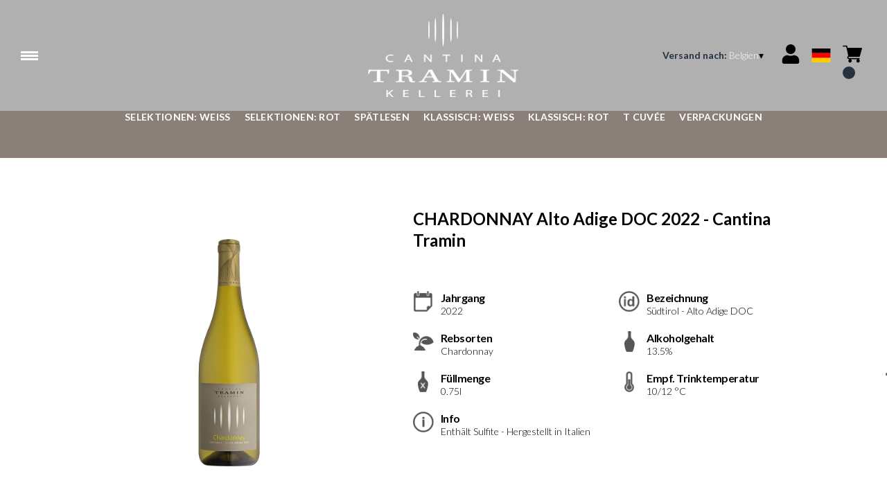

--- FILE ---
content_type: text/html; charset=utf-8
request_url: https://cantinatramin.netlify.app/be/eur/de/products/chardonnay-alto-adige-doc-2022-cantina-tramin.html
body_size: 9307
content:
<!DOCTYPE html><html><head><meta charSet="utf-8"/><meta name="viewport" content="width=device-width, initial-scale=1"/><link rel="preload" as="image" href="/images/icons/times.svg"/><link rel="stylesheet" href="/_next/static/chunks/df52f9ad82568668.css" data-precedence="next"/><link rel="stylesheet" href="/_next/static/chunks/39f8333d56b377e0.css" data-precedence="next"/><link rel="stylesheet" href="/_next/static/chunks/c52b9deb00d98284.css" data-precedence="next"/><link rel="preload" as="script" fetchPriority="low" href="/_next/static/chunks/f8983db69ea27761.js"/><script src="/_next/static/chunks/9d83bf6be80f0152.js" async=""></script><script src="/_next/static/chunks/8ba968d24ba480f9.js" async=""></script><script src="/_next/static/chunks/c503035ed609efad.js" async=""></script><script src="/_next/static/chunks/4707448a3e0ffe15.js" async=""></script><script src="/_next/static/chunks/turbopack-34da2c0039231f9b.js" async=""></script><script src="/_next/static/chunks/f86ff78b1f6ea5a7.js" async=""></script><script src="/_next/static/chunks/3c51ec524e5246b9.js" async=""></script><script src="/_next/static/chunks/a082ced70eae2ef5.js" async=""></script><script src="/_next/static/chunks/e728ab7f2ada3ae6.js" async=""></script><script src="/_next/static/chunks/1b15eb021b2b229b.js" async=""></script><script src="/_next/static/chunks/4a27deb3307fe2b7.js" async=""></script><script src="/_next/static/chunks/afee7d9bd1f6d60d.js" async=""></script><script src="/_next/static/chunks/9e40b2944f36ca1b.js" async=""></script><script src="/_next/static/chunks/aba16040b3de4aaf.js" async=""></script><script src="/_next/static/chunks/40d871a423556246.js" async=""></script><script src="/_next/static/chunks/f3ca32c83447f87e.js" async=""></script><script src="/_next/static/chunks/2fc23415490ab715.js" async=""></script><script src="/_next/static/chunks/5b8464ca3a2a43ad.js" async=""></script><link rel="preload" href="//cdn.iubenda.com/cs/iubenda_cs.js" as="script"/><title>CHARDONNAY Alto Adige DOC 2022 - Cantina Tramin</title><meta name="robots" content="noindex"/><link rel="canonical" href="https://shop.cantinatramin.it/be/eur/de/chardonnay-alto-adige-doc-2022-cantina-tramin"/><link rel="alternate" hrefLang="de" href="https://shop.cantinatramin.it/be/eur/de/chardonnay-alto-adige-doc-2022-cantina-tramin"/><link rel="alternate" hrefLang="en" href="https://shop.cantinatramin.it/be/eur/en/chardonnay-alto-adige-doc-2022-cantina-tramin"/><link rel="alternate" hrefLang="it" href="https://shop.cantinatramin.it/be/eur/it/chardonnay-alto-adige-doc-2022-cantina-tramin"/><meta property="og:title" content="CHARDONNAY Alto Adige DOC 2022 - Cantina Tramin"/><meta property="og:locale" content="de"/><meta property="og:image" content="https://www.datocms-assets.com/58247/1663079444-04611-21_chardonnay.jpg?auto=format&amp;fit=max&amp;w=1200"/><meta property="og:image:width" content="1000"/><meta property="og:image:height" content="1000"/><meta property="og:type" content="article"/><meta name="twitter:card" content="summary"/><meta name="twitter:title" content="CHARDONNAY Alto Adige DOC 2022 - Cantina Tramin"/><meta name="twitter:image" content="https://www.datocms-assets.com/58247/1663079444-04611-21_chardonnay.jpg?auto=format&amp;fit=max&amp;w=1200"/><meta name="twitter:image:width" content="1000"/><meta name="twitter:image:height" content="1000"/><link rel="icon" href="https://www.datocms-assets.com/58247/1642773767-tramin_favicon.png?auto=format&amp;h=16&amp;w=16" sizes="16x16" type="image/png"/><link rel="icon" href="https://www.datocms-assets.com/58247/1642773767-tramin_favicon.png?auto=format&amp;h=32&amp;w=32" sizes="32x32" type="image/png"/><link rel="icon" href="https://www.datocms-assets.com/58247/1642773767-tramin_favicon.png?auto=format&amp;h=96&amp;w=96" sizes="96x96" type="image/png"/><link rel="icon" href="https://www.datocms-assets.com/58247/1642773767-tramin_favicon.png?auto=format&amp;h=192&amp;w=192" sizes="192x192" type="image/png"/><link href="https://cantinatramin.it/wineplatform/style.css" rel="stylesheet" type="text/css"/><script src="/_next/static/chunks/a6dad97d9634a72d.js" noModule=""></script></head><body><div hidden=""><!--$--><!--/$--></div><header><div class="wrap"><div class="nav"><div class="nav__menu"><nav class="site-nav"><div class="site-nav__toggle"><div class="site-nav__toggle__input__item"></div><div class="site-nav__toggle__input__item"></div><div class="site-nav__toggle__input__item"></div></div><div class="site-nav__menu "><div class="site-nav__toggle__label"><span class="site-nav__toggle__label__item"></span><span class="site-nav__toggle__label__item"></span></div><ul class="site-nav__menu__list"><li class="site-nav__menu__item "><a class="site-nav__menu__link " href="https://cantinatramin.it/de/home-deutsch/" title="Home">Home</a></li><li class="site-nav__menu__item "><a class="site-nav__menu__link " href="/be/eur/de/shipping-policies" title="Lieferung &amp; Versand">Lieferung &amp; Versand</a></li></ul><div class="site-nav__account"><div class="locale-switcher"><a type="button" class="locale-switcher__link" title="de"><img alt="de" loading="lazy" width="20" height="20" decoding="async" data-nimg="1" class="locale-switcher__image" style="color:transparent" src="/images/flags/de.svg"/></a><div class="locale-switcher__dropdown"><a href="/be/eur/it/prodotti/chardonnay-alto-adige-doc-2022-cantina-tramin" class="locale-switcher__dropdown__link" title="it"><img alt="it" loading="lazy" width="50" height="20" decoding="async" data-nimg="1" class="locale-switcher__dropdown__image" style="color:transparent" src="/images/flags/it.svg"/></a><a href="/be/eur/en/products/chardonnay-alto-adige-doc-2022-cantina-tramin" class="locale-switcher__dropdown__link" title="en"><img alt="en" loading="lazy" width="50" height="20" decoding="async" data-nimg="1" class="locale-switcher__dropdown__image" style="color:transparent" src="/images/flags/en.svg"/></a></div></div></div></div></nav></div><div class="nav__logo"><a href="/be/eur/de" aria-label="home"><picture><source srcSet="https://www.datocms-assets.com/58247/1642773784-tramin_logo-header.png?auto=format&amp;dpr=0.25&amp;fit=max&amp;h=1800 385w,https://www.datocms-assets.com/58247/1642773784-tramin_logo-header.png?auto=format&amp;dpr=0.5&amp;fit=max&amp;h=1800 770w,https://www.datocms-assets.com/58247/1642773784-tramin_logo-header.png?auto=format&amp;dpr=0.75&amp;fit=max&amp;h=1800 1155w,https://www.datocms-assets.com/58247/1642773784-tramin_logo-header.png?auto=format&amp;fit=max&amp;h=1800 1540w"/><img src="https://www.datocms-assets.com/58247/1642773784-tramin_logo-header.png?auto=format&amp;fit=max&amp;h=1800" alt="" loading="lazy" style="aspect-ratio:revert-layer;width:revert-layer;max-width:revert-layer;height:revert-layer" referrerPolicy="no-referrer-when-downgrade"/></picture></a></div><div class="nav__account"><div class="auth__nav"><a href="/be/eur/de/account" class="auth__link" aria-label="Account"><svg width="28px" height="28px" xmlns="http://www.w3.org/2000/svg" viewBox="0 0 448 512" enable-background="new 0 0 14 16"><path fill="#000" d="M224 256c70.7 0 128-57.3 128-128S294.7 0 224 0 96 57.3 96 128s57.3 128 128 128zm89.6 32h-16.7c-22.2 10.2-46.9 16-72.9 16s-50.6-5.8-72.9-16h-16.7C60.2 288 0 348.2 0 422.4V464c0 26.5 21.5 48 48 48h352c26.5 0 48-21.5 48-48v-41.6c0-74.2-60.2-134.4-134.4-134.4z"></path></svg></a></div><div class="locale-switcher"><a type="button" class="locale-switcher__link" title="de"><img alt="de" loading="lazy" width="20" height="20" decoding="async" data-nimg="1" class="locale-switcher__image" style="color:transparent" src="/images/flags/de.svg"/></a><div class="locale-switcher__dropdown"><a href="/be/eur/it/prodotti/chardonnay-alto-adige-doc-2022-cantina-tramin" class="locale-switcher__dropdown__link" title="it"><img alt="it" loading="lazy" width="50" height="20" decoding="async" data-nimg="1" class="locale-switcher__dropdown__image" style="color:transparent" src="/images/flags/it.svg"/></a><a href="/be/eur/en/products/chardonnay-alto-adige-doc-2022-cantina-tramin" class="locale-switcher__dropdown__link" title="en"><img alt="en" loading="lazy" width="50" height="20" decoding="async" data-nimg="1" class="locale-switcher__dropdown__image" style="color:transparent" src="/images/flags/en.svg"/></a></div></div><div class="cart_nav"><a href="/be/eur/de/cart" class="cart_link" title="cart"><svg width="28px" height="28px" xmlns="http://www.w3.org/2000/svg" viewBox="0 -31 512 512" enable-background="new 0 0 14 16"><path fill="#000" d="M166 300.004h271.004c6.71 0 12.598-4.438 14.414-10.883l60.004-210.004c1.289-4.527.406-9.39-2.434-13.152A15.034 15.034 0 00497.004 60H131.37l-10.723-48.25A15 15 0 00106 0H15C6.71 0 0 6.71 0 15c0 8.293 6.71 15 15 15h78.96l54.169 243.75C132.19 280.68 121 296.543 121 315.004c0 24.812 20.187 45 45 45h271.004c8.293 0 15-6.707 15-15 0-8.29-6.707-15-15-15H166c-8.262 0-15-6.723-15-15s6.738-15 15-15zm-15 105c0 24.816 20.188 45 45.004 45 24.812 0 45-20.184 45-45 0-24.813-20.188-45-45-45-24.816 0-45.004 20.187-45.004 45zm211.004 0c0 24.816 20.187 45 45 45 24.816 0 45-20.184 45-45 0-24.813-20.184-45-45-45-24.813 0-45 20.187-45 45zm0 0"></path></svg><span class="cart_number"></span></a></div></div></div></div></header><main class="wrap"><section><script type="application/ld+json">{"@context":"https://schema.org","@type":"Product","name":"CHARDONNAY Alto Adige DOC 2022 - Cantina Tramin","image":["https://www.datocms-assets.com/58247/1663079444-04611-21_chardonnay.jpg?auto=format&fit=max&h=1800"],"description":"","sku":"04611-22","brand":{"@type":"Brand","name":""},"offers":{"@type":"Offer","priceCurrency":"EUR","price":"11.20"}}</script></section><div class="category-menu"><div class="category-menu__list"><div class="category-menu__item"><a href="/be/eur/de/kategorien/selektionen-wei" title="Selektionen: Weiß">Selektionen: Weiß</a></div><div class="category-menu__item"><a href="/be/eur/de/kategorien/selektionen-rot" title="Selektionen: Rot">Selektionen: Rot</a></div><div class="category-menu__item"><a href="/be/eur/de/kategorien/spatlesen" title="Spätlesen">Spätlesen</a></div><div class="category-menu__item"><a href="/be/eur/de/kategorien/klassisch-wei" title="Klassisch: Weiß">Klassisch: Weiß</a></div><div class="category-menu__item"><a href="/be/eur/de/kategorien/klassisch-rot" title="Klassisch: Rot">Klassisch: Rot</a></div><div class="category-menu__item"><a href="/be/eur/de/kategorien/t-cuvee" title="T Cuvée">T Cuvée</a></div><div class="category-menu__item"><a href="/be/eur/de/kategorien/verpackungen" title="Verpackungen">Verpackungen</a></div></div></div><div class="product-hero"><div class="product-hero__image"><div class="product-hero__image__gallery"><div class="swiper"><div class="swiper swiper-wrapper"><div class="swiper-wrapper"><div class="swiper-slide"><picture><source srcSet="https://www.datocms-assets.com/58247/1663079444-04611-21_chardonnay.jpg?auto=format&amp;dpr=0.25&amp;fit=max&amp;h=1800 250w,https://www.datocms-assets.com/58247/1663079444-04611-21_chardonnay.jpg?auto=format&amp;dpr=0.5&amp;fit=max&amp;h=1800 500w,https://www.datocms-assets.com/58247/1663079444-04611-21_chardonnay.jpg?auto=format&amp;dpr=0.75&amp;fit=max&amp;h=1800 750w,https://www.datocms-assets.com/58247/1663079444-04611-21_chardonnay.jpg?auto=format&amp;fit=max&amp;h=1800 1000w"/><img src="https://www.datocms-assets.com/58247/1663079444-04611-21_chardonnay.jpg?auto=format&amp;fit=max&amp;h=1800" alt="" fetchPriority="high" style="aspect-ratio:revert-layer;width:revert-layer;max-width:revert-layer;height:revert-layer" referrerPolicy="no-referrer-when-downgrade"/></picture></div></div></div></div></div></div><div class="product-hero__content"><h1 class="product-hero__title">CHARDONNAY Alto Adige DOC 2022 - Cantina Tramin</h1><div class="product-hero__description"></div><div class="product-hero__content__wrap"><div class="product-loading"><div class="product-hero__price"></div><div class="product-hero__component"><div class="product-hero__availability__wrap"></div><div class="line-2"></div></div></div></div><div class="product-hero__info-list"><div class="product-hero__info-item"><div class="product-info"><div class="product-info__icon"><picture><source srcSet="https://www.datocms-assets.com/58247/1634137562-iconvintage.png?auto=format&amp;max-w=80 57w"/><img src="https://www.datocms-assets.com/58247/1634137562-iconvintage.png?auto=format&amp;max-w=80" alt="" loading="lazy" style="aspect-ratio:revert-layer;width:revert-layer;max-width:revert-layer;height:revert-layer" referrerPolicy="no-referrer-when-downgrade"/></picture></div><div class="product-info__content"><div class="product-info__title">Jahrgang</div><div class="product-info__text">2022</div></div></div></div><div class="product-hero__info-item"><div class="product-info"><div class="product-info__icon"><picture><source srcSet="https://www.datocms-assets.com/58247/1613717700-icondenominazione.png?auto=format&amp;max-w=80 61w"/><img src="https://www.datocms-assets.com/58247/1613717700-icondenominazione.png?auto=format&amp;max-w=80" alt="" loading="lazy" style="aspect-ratio:revert-layer;width:revert-layer;max-width:revert-layer;height:revert-layer" referrerPolicy="no-referrer-when-downgrade"/></picture></div><div class="product-info__content"><div class="product-info__title">Bezeichnung</div><div class="product-info__text">Südtirol - Alto Adige DOC</div></div></div></div><div class="product-hero__info-item"><div class="product-info"><div class="product-info__icon"><picture><source srcSet="https://www.datocms-assets.com/58247/1634137377-iconvitigni.png?auto=format&amp;max-w=80 62w"/><img src="https://www.datocms-assets.com/58247/1634137377-iconvitigni.png?auto=format&amp;max-w=80" alt="" loading="lazy" style="aspect-ratio:revert-layer;width:revert-layer;max-width:revert-layer;height:revert-layer" referrerPolicy="no-referrer-when-downgrade"/></picture></div><div class="product-info__content"><div class="product-info__title">Rebsorten</div><div class="product-info__text">Chardonnay</div></div></div></div><div class="product-hero__info-item"><div class="product-info"><div class="product-info__icon"><picture><source srcSet="https://www.datocms-assets.com/58247/1613717695-iconalcol.png?auto=format&amp;max-w=80 32w"/><img src="https://www.datocms-assets.com/58247/1613717695-iconalcol.png?auto=format&amp;max-w=80" alt="" loading="lazy" style="aspect-ratio:revert-layer;width:revert-layer;max-width:revert-layer;height:revert-layer" referrerPolicy="no-referrer-when-downgrade"/></picture></div><div class="product-info__content"><div class="product-info__title">Alkoholgehalt</div><div class="product-info__text">13.5%</div></div></div></div><div class="product-hero__info-item"><div class="product-info"><div class="product-info__icon"><picture><source srcSet="https://www.datocms-assets.com/58247/1613717692-iconformato.png?auto=format&amp;max-w=80 32w"/><img src="https://www.datocms-assets.com/58247/1613717692-iconformato.png?auto=format&amp;max-w=80" alt="" loading="lazy" style="aspect-ratio:revert-layer;width:revert-layer;max-width:revert-layer;height:revert-layer" referrerPolicy="no-referrer-when-downgrade"/></picture></div><div class="product-info__content"><div class="product-info__title">Füllmenge</div><div class="product-info__text">0.75l</div></div></div></div><div class="product-hero__info-item"><div class="product-info"><div class="product-info__icon"><picture><source srcSet="https://www.datocms-assets.com/58247/1634137546-icontemperatura.png?auto=format&amp;max-w=80 31w"/><img src="https://www.datocms-assets.com/58247/1634137546-icontemperatura.png?auto=format&amp;max-w=80" alt="" loading="lazy" style="aspect-ratio:revert-layer;width:revert-layer;max-width:revert-layer;height:revert-layer" referrerPolicy="no-referrer-when-downgrade"/></picture></div><div class="product-info__content"><div class="product-info__title">Empf. Trinktemperatur</div><div class="product-info__text">10/12 °C</div></div></div></div><div class="product-hero__info-item"><div class="product-info"><div class="product-info__icon"><picture><source srcSet="https://www.datocms-assets.com/58247/1634137417-iconinfo.png?auto=format&amp;max-w=80 61w"/><img src="https://www.datocms-assets.com/58247/1634137417-iconinfo.png?auto=format&amp;max-w=80" alt="" loading="lazy" style="aspect-ratio:revert-layer;width:revert-layer;max-width:revert-layer;height:revert-layer" referrerPolicy="no-referrer-when-downgrade"/></picture></div><div class="product-info__content"><div class="product-info__title">Info</div><div class="product-info__text">Enthält Sulfite - Hergestellt in Italien</div></div></div></div></div></div></div><div class="product-detail"><div class="product-detail__item"><h2 class="product-detail__title">Geschmacksnoten</h2><div class="product-detail__content">Dieser Chardonnay überrascht mit einem feinen Hauch von Eleganz. Er präsentiert sich im grüngelblichen Kleid und besticht durch seine frischen, leicht floralen Noten, gepaart mit würziger Mineralität. Im Gaumen vereinen sich erfrischende Zitrusfrucht mit reiferen Noten von Ananas, Banane, gelbem Apfel, Birne und Butter. Lebhafter Abgang mit erfrischend mineralischer Säure.</div></div><div class="product-detail__item"><h2 class="product-detail__title">Essen &amp; Wein</h2><div class="product-detail__content">Dieser Wein begeistert als Aperitif und harmoniert sehr gut mit warm servierten Antipasti und Vorspeisen. Hervorragend passt er zu fein gewürzten Fischgerichten und Meeresfrüchten. Munden wird dieser Wein auch Fleischliebhabern, in Kombination mit Truthahngeschnetzeltem ist dieser Wein ein Gedicht.</div></div></div></main><footer class="footer"><div class="footer__main"><div class="footer__logo"><a href="/be/eur/de" aria-label="home"><picture><source srcSet="https://www.datocms-assets.com/58247/1642773779-tramin_logo-footer.png?auto=format&amp;dpr=0.25&amp;fit=max&amp;h=1800 385w,https://www.datocms-assets.com/58247/1642773779-tramin_logo-footer.png?auto=format&amp;dpr=0.5&amp;fit=max&amp;h=1800 770w,https://www.datocms-assets.com/58247/1642773779-tramin_logo-footer.png?auto=format&amp;dpr=0.75&amp;fit=max&amp;h=1800 1155w,https://www.datocms-assets.com/58247/1642773779-tramin_logo-footer.png?auto=format&amp;fit=max&amp;h=1800 1540w"/><img src="https://www.datocms-assets.com/58247/1642773779-tramin_logo-footer.png?auto=format&amp;fit=max&amp;h=1800" alt="" loading="lazy" style="aspect-ratio:revert-layer;width:revert-layer;max-width:revert-layer;height:revert-layer" referrerPolicy="no-referrer-when-downgrade"/></picture></a></div><div class="footer__blocks"><div class="footer__blocks__item"><h4 class="footer__blocks__item__title">Kontakt</h4><div class="footer__blocks__item__content"><p>CANTINA TRAMIN Soc. Agricola Coop.<br />Strada del Vino 144 - 39040 Termeno (BZ)<br />Italy</p>
<p><br />P.IVA/C.F.: IT 00120790217<br />Registro delle imprese di Bolzano, REA:BZ - 32487 &nbsp; &nbsp; &nbsp; &nbsp;</p>
<p>kellerei.tramin@pec.rolmail.net</p></div></div><div class="footer__blocks__item"><h4 class="footer__blocks__item__title">Buche eine Kellereibesichtigung in der Kellerei Tramin:</h4><div class="footer__blocks__item__content"><p><a href="https://visit.cantinatramin.it/de/607e8bd8eb834e1c60398831?lang=de" data-saferedirecturl="https://www.google.com/url?q=https://visit.cantinatramin.it/de/607e8bd8eb834e1c60398831?lang%3Dde&amp;source=gmail&amp;ust=1692783997651000&amp;usg=AOvVaw0LeT7cAJH6nBq6hZGTjFQP">https://visit.cantinatramin.it/de/607e8bd8eb834e1c60398831?lang=de</a></p></div></div><div class="footer__blocks__item"><h4 class="footer__blocks__item__title"></h4><div class="footer__blocks__item__content"></div></div><div class="footer__blocks__item"><h4 class="footer__blocks__item__title">Kundenservice</h4><div class="footer__blocks__item__content"><p><a href="mailto:cantinatramin@wineplatform.it">cantinatramin@wineplatform.it</a></p></div></div><div class="footer__blocks__item"><h4 class="footer__blocks__item__title"></h4><div class="footer__blocks__item__content"></div><div class="footer__blocks__item__link"><a href="/be/eur/de/cookie-policy">Cookie-Richtlinie</a></div><div class="footer__blocks__item__link"><a href="/be/eur/de/privacy-policy">Datenschutzerklärung</a></div><div class="footer__blocks__item__link"><a href="/be/eur/de/tos">Allgemeine Geschäftsbedingungen</a></div><div class="footer__blocks__item__link"><a href="/be/eur/de/shipping-policies">Lieferung &amp; Versand</a></div></div></div></div></footer><!--$?--><template id="B:0"></template><!--/$--><div aria-label="Authentication"><div class="dialog "><div class="dialog__frame"><div class="dialog__header"><div class="dialog__close"><img class="dialog__close__icon" src="/images/icons/times.svg" alt="close"/></div></div><div class="dialog__body"><div class="auth"><h4 class="auth__title">anmelden</h4><form class="login"><div class="form_field"><label class="form_label">E-Mail-Addresse</label><input type="email" placeholder="E-Mail-Addresse" class="form_input" autoComplete="email" name="email"/><p class="form_error"></p></div><div class="form_field"><label class="form_label">Passwort</label><input type="password" placeholder="Passwort" class="form_input" autoComplete="current-password" name="password"/><p class="form_error"></p></div><button class="button--primary" type="submit">anmelden</button></form><button type="button" class="button--small-primary-link">Passwort vergessen?</button></div></div><div class="dialog__footer"><button class="button--small-primary-link" type="button">Haben Sie kein Konto? Erstellen Sie Ihr Konto</button></div></div></div></div><div class="dialog feedback-dialog"><div class="dialog__frame"><div class="dialog__header"><div class="dialog__close"><svg xmlns="http://www.w3.org/2000/svg" width="20" height="20" class="nav_color_icon"><g fill="#000" fill-rule="evenodd"><rect width="25" height="2" x="-2.954" y="8.686" rx="1" transform="rotate(45 9.546 9.686)"></rect><rect width="25" height="2" x="-2.954" y="8.686" rx="1" transform="rotate(-46 9.546 9.686)"></rect></g></svg></div></div><div class="dialog__body__content"><span class="dialog__body__content--title">Willkommen<!-- --> <b></b></span></div><div class="dialog__footer"><div class="feedback-dialog__buttons"><button type="button" class="feedback-dialog__buttons__cart">mit dem Einkaufen fortfahren</button><a href="/be/eur/de/account" class="feedback-dialog__buttons__close">Zu Ihrem Profil gehen</a></div></div></div></div><!--$--><!--/$--><style>.product-detail,
.product-hero {
    margin-left: auto;
    margin-right: auto;
}
.product-info__icon img {
    width: 100%;
    height: 100%;
    object-fit: contain;
}
a {
    color: inherit;
}
.card__header a, .product-box__header a {
    display: unset;
}
.nav__logo a {
    width: 100%;
    height: 100%;
}
.nav {
    margin: 0 auto;
}</style><!--$--><!--/$--><script>requestAnimationFrame(function(){$RT=performance.now()});</script><script src="/_next/static/chunks/f8983db69ea27761.js" id="_R_" async=""></script><div hidden id="S:0"><div class="market-dialog "><div class="market-dialog__frame"><div class="market-dialog__header">Versandland wählen</div><form><div class="market-dialog__body"><div class="market-dialog__select"><select title="Versandland wählen" class="market-dialog__select__inner"><option value="BE">Belgien</option><option value="DE">Deutschland</option><option value="FR">Frankreich</option><option value="NL">Holland</option><option value="HK">Hong Kong</option><option value="IS">Island</option><option value="IT" selected="">Italien</option><option value="JP">Japan</option><option value="CO">Kolumbien</option><option value="NZ">Neuseeland</option><option value="NO">Norway</option><option value="CH">Schweiz</option><option value="SG">Singapore</option><option value="ZA">South Africa</option><option value="ES">Spanien</option><option value="TW">Taiwan</option><option value="US">Vereinigte Staaten</option><option value="GB">Vereinigtes Königreich</option><option value="AT">Österreich</option></select></div><div class="market-dialog__header">Sprache wählen</div><div class="market-dialog__select"><select title="Sprache wählen" class="market-dialog__select__inner"><option value="it">🇮🇹<!-- --> <!-- -->Italiano</option><option value="en">🇬🇧<!-- --> <!-- -->English</option><option value="de" selected="">🇩🇪<!-- --> <!-- -->Deutsch</option></select></div><div class="dialog__footer"><button type="submit" class="button--primary">auswählen</button></div></div></form></div></div></div><script>$RB=[];$RV=function(a){$RT=performance.now();for(var b=0;b<a.length;b+=2){var c=a[b],e=a[b+1];null!==e.parentNode&&e.parentNode.removeChild(e);var f=c.parentNode;if(f){var g=c.previousSibling,h=0;do{if(c&&8===c.nodeType){var d=c.data;if("/$"===d||"/&"===d)if(0===h)break;else h--;else"$"!==d&&"$?"!==d&&"$~"!==d&&"$!"!==d&&"&"!==d||h++}d=c.nextSibling;f.removeChild(c);c=d}while(c);for(;e.firstChild;)f.insertBefore(e.firstChild,c);g.data="$";g._reactRetry&&requestAnimationFrame(g._reactRetry)}}a.length=0};
$RC=function(a,b){if(b=document.getElementById(b))(a=document.getElementById(a))?(a.previousSibling.data="$~",$RB.push(a,b),2===$RB.length&&("number"!==typeof $RT?requestAnimationFrame($RV.bind(null,$RB)):(a=performance.now(),setTimeout($RV.bind(null,$RB),2300>a&&2E3<a?2300-a:$RT+300-a)))):b.parentNode.removeChild(b)};$RC("B:0","S:0")</script><script>(self.__next_f=self.__next_f||[]).push([0])</script><script>self.__next_f.push([1,"1:\"$Sreact.fragment\"\n2:I[49093,[\"/_next/static/chunks/f86ff78b1f6ea5a7.js\",\"/_next/static/chunks/3c51ec524e5246b9.js\",\"/_next/static/chunks/a082ced70eae2ef5.js\",\"/_next/static/chunks/e728ab7f2ada3ae6.js\",\"/_next/static/chunks/1b15eb021b2b229b.js\",\"/_next/static/chunks/4a27deb3307fe2b7.js\",\"/_next/static/chunks/afee7d9bd1f6d60d.js\"],\"default\"]\n3:I[78980,[\"/_next/static/chunks/f86ff78b1f6ea5a7.js\",\"/_next/static/chunks/3c51ec524e5246b9.js\",\"/_next/static/chunks/a082ced70eae2ef5.js\",\"/_next/static/chunks/e728ab7f2ada3ae6.js\",\"/_next/static/chunks/1b15eb021b2b229b.js\",\"/_next/static/chunks/4a27deb3307fe2b7.js\",\"/_next/static/chunks/afee7d9bd1f6d60d.js\"],\"default\"]\n4:I[39756,[\"/_next/static/chunks/f86ff78b1f6ea5a7.js\",\"/_next/static/chunks/3c51ec524e5246b9.js\",\"/_next/static/chunks/a082ced70eae2ef5.js\",\"/_next/static/chunks/e728ab7f2ada3ae6.js\",\"/_next/static/chunks/1b15eb021b2b229b.js\",\"/_next/static/chunks/4a27deb3307fe2b7.js\",\"/_next/static/chunks/afee7d9bd1f6d60d.js\"],\"default\"]\n5:I[37457,[\"/_next/static/chunks/f86ff78b1f6ea5a7.js\",\"/_next/static/chunks/3c51ec524e5246b9.js\",\"/_next/static/chunks/a082ced70eae2ef5.js\",\"/_next/static/chunks/e728ab7f2ada3ae6.js\",\"/_next/static/chunks/1b15eb021b2b229b.js\",\"/_next/static/chunks/4a27deb3307fe2b7.js\",\"/_next/static/chunks/afee7d9bd1f6d60d.js\"],\"default\"]\n6:I[22016,[\"/_next/static/chunks/f86ff78b1f6ea5a7.js\",\"/_next/static/chunks/3c51ec524e5246b9.js\",\"/_next/static/chunks/a082ced70eae2ef5.js\",\"/_next/static/chunks/e728ab7f2ada3ae6.js\",\"/_next/static/chunks/1b15eb021b2b229b.js\",\"/_next/static/chunks/4a27deb3307fe2b7.js\",\"/_next/static/chunks/afee7d9bd1f6d60d.js\",\"/_next/static/chunks/9e40b2944f36ca1b.js\"],\"default\"]\n7:I[81844,[\"/_next/static/chunks/f86ff78b1f6ea5a7.js\",\"/_next/static/chunks/3c51ec524e5246b9.js\",\"/_next/static/chunks/a082ced70eae2ef5.js\",\"/_next/static/chunks/e728ab7f2ada3ae6.js\",\"/_next/static/chunks/1b15eb021b2b229b.js\",\"/_next/static/chunks/4a27deb3307fe2b7.js\",\"/_next/static/chunks/afee7d9bd1f6d60d.js\"],\"default\"]\n8:I[87773,[\"/_next/static/chunks/f86ff78"])</script><script>self.__next_f.push([1,"b1f6ea5a7.js\",\"/_next/static/chunks/3c51ec524e5246b9.js\",\"/_next/static/chunks/a082ced70eae2ef5.js\",\"/_next/static/chunks/e728ab7f2ada3ae6.js\",\"/_next/static/chunks/1b15eb021b2b229b.js\",\"/_next/static/chunks/4a27deb3307fe2b7.js\",\"/_next/static/chunks/afee7d9bd1f6d60d.js\"],\"Toast\"]\na:I[97367,[\"/_next/static/chunks/f86ff78b1f6ea5a7.js\",\"/_next/static/chunks/3c51ec524e5246b9.js\",\"/_next/static/chunks/a082ced70eae2ef5.js\",\"/_next/static/chunks/e728ab7f2ada3ae6.js\",\"/_next/static/chunks/1b15eb021b2b229b.js\",\"/_next/static/chunks/4a27deb3307fe2b7.js\",\"/_next/static/chunks/afee7d9bd1f6d60d.js\"],\"OutletBoundary\"]\nc:I[14706,[\"/_next/static/chunks/f86ff78b1f6ea5a7.js\",\"/_next/static/chunks/3c51ec524e5246b9.js\",\"/_next/static/chunks/a082ced70eae2ef5.js\",\"/_next/static/chunks/e728ab7f2ada3ae6.js\",\"/_next/static/chunks/1b15eb021b2b229b.js\",\"/_next/static/chunks/4a27deb3307fe2b7.js\",\"/_next/static/chunks/afee7d9bd1f6d60d.js\"],\"AsyncMetadataOutlet\"]\ne:I[97367,[\"/_next/static/chunks/f86ff78b1f6ea5a7.js\",\"/_next/static/chunks/3c51ec524e5246b9.js\",\"/_next/static/chunks/a082ced70eae2ef5.js\",\"/_next/static/chunks/e728ab7f2ada3ae6.js\",\"/_next/static/chunks/1b15eb021b2b229b.js\",\"/_next/static/chunks/4a27deb3307fe2b7.js\",\"/_next/static/chunks/afee7d9bd1f6d60d.js\"],\"ViewportBoundary\"]\n10:I[97367,[\"/_next/static/chunks/f86ff78b1f6ea5a7.js\",\"/_next/static/chunks/3c51ec524e5246b9.js\",\"/_next/static/chunks/a082ced70eae2ef5.js\",\"/_next/static/chunks/e728ab7f2ada3ae6.js\",\"/_next/static/chunks/1b15eb021b2b229b.js\",\"/_next/static/chunks/4a27deb3307fe2b7.js\",\"/_next/static/chunks/afee7d9bd1f6d60d.js\"],\"MetadataBoundary\"]\n11:\"$Sreact.suspense\"\n13:I[68027,[\"/_next/static/chunks/f86ff78b1f6ea5a7.js\",\"/_next/static/chunks/3c51ec524e5246b9.js\",\"/_next/static/chunks/a082ced70eae2ef5.js\",\"/_next/static/chunks/e728ab7f2ada3ae6.js\",\"/_next/static/chunks/1b15eb021b2b229b.js\",\"/_next/static/chunks/4a27deb3307fe2b7.js\",\"/_next/static/chunks/afee7d9bd1f6d60d.js\"],\"default\"]\n:HL[\"/_next/static/chunks/df52f9ad82568668.css\",\"style\"]\n:HL[\"/_next/static/chunks/39"])</script><script>self.__next_f.push([1,"f8333d56b377e0.css\",\"style\"]\n:HL[\"/_next/static/chunks/c52b9deb00d98284.css\",\"style\"]\n"])</script><script>self.__next_f.push([1,"0:{\"P\":null,\"b\":\"build\",\"p\":\"\",\"c\":[\"\",\"be\",\"eur\",\"de\",\"products\",\"chardonnay-alto-adige-doc-2022-cantina-tramin.html\"],\"i\":false,\"f\":[[[\"\",{\"children\":[[\"market\",\"be\",\"d\"],{\"children\":[[\"currency\",\"eur\",\"d\"],{\"children\":[[\"lang\",\"de\",\"d\"],{\"children\":[\"products\",{\"children\":[[\"product\",\"chardonnay-alto-adige-doc-2022-cantina-tramin.html\",\"d\"],{\"children\":[\"__PAGE__\",{}]}]}]}]}]}]},\"$undefined\",\"$undefined\",true],[\"\",[\"$\",\"$1\",\"c\",{\"children\":[[[\"$\",\"link\",\"0\",{\"rel\":\"stylesheet\",\"href\":\"/_next/static/chunks/df52f9ad82568668.css\",\"precedence\":\"next\",\"crossOrigin\":\"$undefined\",\"nonce\":\"$undefined\"}],[\"$\",\"script\",\"script-0\",{\"src\":\"/_next/static/chunks/f86ff78b1f6ea5a7.js\",\"async\":true,\"nonce\":\"$undefined\"}],[\"$\",\"script\",\"script-1\",{\"src\":\"/_next/static/chunks/3c51ec524e5246b9.js\",\"async\":true,\"nonce\":\"$undefined\"}],[\"$\",\"script\",\"script-2\",{\"src\":\"/_next/static/chunks/a082ced70eae2ef5.js\",\"async\":true,\"nonce\":\"$undefined\"}],[\"$\",\"script\",\"script-3\",{\"src\":\"/_next/static/chunks/e728ab7f2ada3ae6.js\",\"async\":true,\"nonce\":\"$undefined\"}],[\"$\",\"script\",\"script-4\",{\"src\":\"/_next/static/chunks/1b15eb021b2b229b.js\",\"async\":true,\"nonce\":\"$undefined\"}],[\"$\",\"script\",\"script-5\",{\"src\":\"/_next/static/chunks/4a27deb3307fe2b7.js\",\"async\":true,\"nonce\":\"$undefined\"}],[\"$\",\"script\",\"script-6\",{\"src\":\"/_next/static/chunks/afee7d9bd1f6d60d.js\",\"async\":true,\"nonce\":\"$undefined\"}]],[\"$\",\"html\",null,{\"children\":[[\"$\",\"head\",null,{\"children\":[\"$\",\"link\",null,{\"href\":\"https://cantinatramin.it/wineplatform/style.css\",\"rel\":\"stylesheet\",\"type\":\"text/css\"}]}],[\"$\",\"body\",null,{\"children\":[[\"$\",\"$L2\",null,{}],[\"$\",\"$L3\",null,{\"children\":[[\"$\",\"$L4\",null,{\"parallelRouterKey\":\"children\",\"error\":\"$undefined\",\"errorStyles\":\"$undefined\",\"errorScripts\":\"$undefined\",\"template\":[\"$\",\"$L5\",null,{}],\"templateStyles\":\"$undefined\",\"templateScripts\":\"$undefined\",\"notFound\":[[\"$\",\"div\",null,{\"style\":{\"display\":\"flex\",\"flexDirection\":\"column\",\"width\":\"100%\",\"height\":\"100vh\",\"alignItems\":\"center\",\"justifyContent\":\"center\"},\"children\":[[\"$\",\"h1\",null,{\"style\":{\"fontSize\":80,\"fontWeight\":\"bold\"},\"children\":\"Ops!\"}],[\"$\",\"p\",null,{\"style\":{\"fontSize\":20,\"marginBottom\":10},\"children\":\"We can't seem to find the page you're looking for.\"}],[\"$\",\"$L6\",null,{\"href\":\"/\",\"style\":{\"fontSize\":24},\"children\":\"Back to Homepage\"}]]}],[]],\"forbidden\":\"$undefined\",\"unauthorized\":\"$undefined\"}],\"\",[\"$\",\"$L7\",null,{}],[\"$\",\"$L8\",null,{}]]}]]}]]}]]}],{\"children\":[[\"market\",\"be\",\"d\"],[\"$\",\"$1\",\"c\",{\"children\":[null,[\"$\",\"$L4\",null,{\"parallelRouterKey\":\"children\",\"error\":\"$undefined\",\"errorStyles\":\"$undefined\",\"errorScripts\":\"$undefined\",\"template\":[\"$\",\"$L5\",null,{}],\"templateStyles\":\"$undefined\",\"templateScripts\":\"$undefined\",\"notFound\":\"$undefined\",\"forbidden\":\"$undefined\",\"unauthorized\":\"$undefined\"}]]}],{\"children\":[[\"currency\",\"eur\",\"d\"],[\"$\",\"$1\",\"c\",{\"children\":[null,[\"$\",\"$L4\",null,{\"parallelRouterKey\":\"children\",\"error\":\"$undefined\",\"errorStyles\":\"$undefined\",\"errorScripts\":\"$undefined\",\"template\":[\"$\",\"$L5\",null,{}],\"templateStyles\":\"$undefined\",\"templateScripts\":\"$undefined\",\"notFound\":\"$undefined\",\"forbidden\":\"$undefined\",\"unauthorized\":\"$undefined\"}]]}],{\"children\":[[\"lang\",\"de\",\"d\"],[\"$\",\"$1\",\"c\",{\"children\":[null,[\"$\",\"$L4\",null,{\"parallelRouterKey\":\"children\",\"error\":\"$undefined\",\"errorStyles\":\"$undefined\",\"errorScripts\":\"$undefined\",\"template\":[\"$\",\"$L5\",null,{}],\"templateStyles\":\"$undefined\",\"templateScripts\":\"$undefined\",\"notFound\":\"$undefined\",\"forbidden\":\"$undefined\",\"unauthorized\":\"$undefined\"}]]}],{\"children\":[\"products\",[\"$\",\"$1\",\"c\",{\"children\":[null,[\"$\",\"$L4\",null,{\"parallelRouterKey\":\"children\",\"error\":\"$undefined\",\"errorStyles\":\"$undefined\",\"errorScripts\":\"$undefined\",\"template\":[\"$\",\"$L5\",null,{}],\"templateStyles\":\"$undefined\",\"templateScripts\":\"$undefined\",\"notFound\":\"$undefined\",\"forbidden\":\"$undefined\",\"unauthorized\":\"$undefined\"}]]}],{\"children\":[[\"product\",\"chardonnay-alto-adige-doc-2022-cantina-tramin.html\",\"d\"],[\"$\",\"$1\",\"c\",{\"children\":[null,[\"$\",\"$L4\",null,{\"parallelRouterKey\":\"children\",\"error\":\"$undefined\",\"errorStyles\":\"$undefined\",\"errorScripts\":\"$undefined\",\"template\":[\"$\",\"$L5\",null,{}],\"templateStyles\":\"$undefined\",\"templateScripts\":\"$undefined\",\"notFound\":\"$undefined\",\"forbidden\":\"$undefined\",\"unauthorized\":\"$undefined\"}]]}],{\"children\":[\"__PAGE__\",[\"$\",\"$1\",\"c\",{\"children\":[\"$L9\",[[\"$\",\"link\",\"0\",{\"rel\":\"stylesheet\",\"href\":\"/_next/static/chunks/39f8333d56b377e0.css\",\"precedence\":\"next\",\"crossOrigin\":\"$undefined\",\"nonce\":\"$undefined\"}],[\"$\",\"link\",\"1\",{\"rel\":\"stylesheet\",\"href\":\"/_next/static/chunks/c52b9deb00d98284.css\",\"precedence\":\"next\",\"crossOrigin\":\"$undefined\",\"nonce\":\"$undefined\"}],[\"$\",\"script\",\"script-0\",{\"src\":\"/_next/static/chunks/aba16040b3de4aaf.js\",\"async\":true,\"nonce\":\"$undefined\"}],[\"$\",\"script\",\"script-1\",{\"src\":\"/_next/static/chunks/40d871a423556246.js\",\"async\":true,\"nonce\":\"$undefined\"}],[\"$\",\"script\",\"script-2\",{\"src\":\"/_next/static/chunks/f3ca32c83447f87e.js\",\"async\":true,\"nonce\":\"$undefined\"}],[\"$\",\"script\",\"script-3\",{\"src\":\"/_next/static/chunks/2fc23415490ab715.js\",\"async\":true,\"nonce\":\"$undefined\"}],[\"$\",\"script\",\"script-4\",{\"src\":\"/_next/static/chunks/5b8464ca3a2a43ad.js\",\"async\":true,\"nonce\":\"$undefined\"}]],[\"$\",\"$La\",null,{\"children\":[\"$Lb\",[\"$\",\"$Lc\",null,{\"promise\":\"$@d\"}]]}]]}],{},null,false]},null,false]},null,false]},null,false]},null,false]},null,false]},null,false],[\"$\",\"$1\",\"h\",{\"children\":[null,[[\"$\",\"$Le\",null,{\"children\":\"$Lf\"}],null],[\"$\",\"$L10\",null,{\"children\":[\"$\",\"div\",null,{\"hidden\":true,\"children\":[\"$\",\"$11\",null,{\"fallback\":null,\"children\":\"$L12\"}]}]}]]}],false]],\"m\":\"$undefined\",\"G\":[\"$13\",[[\"$\",\"link\",\"0\",{\"rel\":\"stylesheet\",\"href\":\"/_next/static/chunks/df52f9ad82568668.css\",\"precedence\":\"next\",\"crossOrigin\":\"$undefined\",\"nonce\":\"$undefined\"}]]],\"s\":false,\"S\":false}\n"])</script><script>self.__next_f.push([1,"f:[[\"$\",\"meta\",\"0\",{\"charSet\":\"utf-8\"}],[\"$\",\"meta\",\"1\",{\"name\":\"viewport\",\"content\":\"width=device-width, initial-scale=1\"}]]\nb:null\n"])</script><script>self.__next_f.push([1,"14:I[27201,[\"/_next/static/chunks/f86ff78b1f6ea5a7.js\",\"/_next/static/chunks/3c51ec524e5246b9.js\",\"/_next/static/chunks/a082ced70eae2ef5.js\",\"/_next/static/chunks/e728ab7f2ada3ae6.js\",\"/_next/static/chunks/1b15eb021b2b229b.js\",\"/_next/static/chunks/4a27deb3307fe2b7.js\",\"/_next/static/chunks/afee7d9bd1f6d60d.js\"],\"IconMark\"]\n"])</script><script>self.__next_f.push([1,"d:{\"metadata\":[[\"$\",\"title\",\"0\",{\"children\":\"CHARDONNAY Alto Adige DOC 2022 - Cantina Tramin\"}],[\"$\",\"meta\",\"1\",{\"name\":\"robots\",\"content\":\"noindex\"}],[\"$\",\"link\",\"2\",{\"rel\":\"canonical\",\"href\":\"https://shop.cantinatramin.it/be/eur/de/chardonnay-alto-adige-doc-2022-cantina-tramin\"}],[\"$\",\"link\",\"3\",{\"rel\":\"alternate\",\"hrefLang\":\"de\",\"href\":\"https://shop.cantinatramin.it/be/eur/de/chardonnay-alto-adige-doc-2022-cantina-tramin\"}],[\"$\",\"link\",\"4\",{\"rel\":\"alternate\",\"hrefLang\":\"en\",\"href\":\"https://shop.cantinatramin.it/be/eur/en/chardonnay-alto-adige-doc-2022-cantina-tramin\"}],[\"$\",\"link\",\"5\",{\"rel\":\"alternate\",\"hrefLang\":\"it\",\"href\":\"https://shop.cantinatramin.it/be/eur/it/chardonnay-alto-adige-doc-2022-cantina-tramin\"}],[\"$\",\"meta\",\"6\",{\"property\":\"og:title\",\"content\":\"CHARDONNAY Alto Adige DOC 2022 - Cantina Tramin\"}],[\"$\",\"meta\",\"7\",{\"property\":\"og:locale\",\"content\":\"de\"}],[\"$\",\"meta\",\"8\",{\"property\":\"og:image\",\"content\":\"https://www.datocms-assets.com/58247/1663079444-04611-21_chardonnay.jpg?auto=format\u0026fit=max\u0026w=1200\"}],[\"$\",\"meta\",\"9\",{\"property\":\"og:image:width\",\"content\":\"1000\"}],[\"$\",\"meta\",\"10\",{\"property\":\"og:image:height\",\"content\":\"1000\"}],[\"$\",\"meta\",\"11\",{\"property\":\"og:type\",\"content\":\"article\"}],[\"$\",\"meta\",\"12\",{\"name\":\"twitter:card\",\"content\":\"summary\"}],[\"$\",\"meta\",\"13\",{\"name\":\"twitter:title\",\"content\":\"CHARDONNAY Alto Adige DOC 2022 - Cantina Tramin\"}],[\"$\",\"meta\",\"14\",{\"name\":\"twitter:image\",\"content\":\"https://www.datocms-assets.com/58247/1663079444-04611-21_chardonnay.jpg?auto=format\u0026fit=max\u0026w=1200\"}],[\"$\",\"meta\",\"15\",{\"name\":\"twitter:image:width\",\"content\":\"1000\"}],[\"$\",\"meta\",\"16\",{\"name\":\"twitter:image:height\",\"content\":\"1000\"}],[\"$\",\"link\",\"17\",{\"rel\":\"icon\",\"href\":\"https://www.datocms-assets.com/58247/1642773767-tramin_favicon.png?auto=format\u0026h=16\u0026w=16\",\"sizes\":\"16x16\",\"type\":\"image/png\"}],[\"$\",\"link\",\"18\",{\"rel\":\"icon\",\"href\":\"https://www.datocms-assets.com/58247/1642773767-tramin_favicon.png?auto=format\u0026h=32\u0026w=32\",\"sizes\":\"32x32\",\"type\":\"image/png\"}],[\"$\",\"link\",\"19\",{\"rel\":\"icon\",\"href\":\"https://www.datocms-assets.com/58247/1642773767-tramin_favicon.png?auto=format\u0026h=96\u0026w=96\",\"sizes\":\"96x96\",\"type\":\"image/png\"}],[\"$\",\"link\",\"20\",{\"rel\":\"icon\",\"href\":\"https://www.datocms-assets.com/58247/1642773767-tramin_favicon.png?auto=format\u0026h=192\u0026w=192\",\"sizes\":\"192x192\",\"type\":\"image/png\"}],[\"$\",\"$L14\",\"21\",{}]],\"error\":null,\"digest\":\"$undefined\"}\n"])</script><script>self.__next_f.push([1,"12:\"$d:metadata\"\n"])</script><script>self.__next_f.push([1,"15:I[85665,[\"/_next/static/chunks/f86ff78b1f6ea5a7.js\",\"/_next/static/chunks/3c51ec524e5246b9.js\",\"/_next/static/chunks/a082ced70eae2ef5.js\",\"/_next/static/chunks/e728ab7f2ada3ae6.js\",\"/_next/static/chunks/1b15eb021b2b229b.js\",\"/_next/static/chunks/4a27deb3307fe2b7.js\",\"/_next/static/chunks/afee7d9bd1f6d60d.js\",\"/_next/static/chunks/aba16040b3de4aaf.js\",\"/_next/static/chunks/40d871a423556246.js\",\"/_next/static/chunks/f3ca32c83447f87e.js\",\"/_next/static/chunks/2fc23415490ab715.js\",\"/_next/static/chunks/5b8464ca3a2a43ad.js\"],\"Layout\"]\n"])</script><script>self.__next_f.push([1,"9:[\"$\",\"$L15\",null,{\"params\":{\"market\":\"be\",\"currency\":\"eur\",\"lang\":\"de\",\"product\":\"chardonnay-alto-adige-doc-2022-cantina-tramin.html\"},\"data\":{\"menu\":[{\"position\":1,\"titleItem\":\"Home\",\"parent\":null,\"linkType\":[{\"__typename\":\"ExternalLinkRecord\",\"title\":\"Home\",\"url\":\"https://cantinatramin.it/de/home-deutsch/\"}],\"children\":[]},{\"position\":2,\"titleItem\":\"Condizioni di Spedizione\",\"parent\":null,\"linkType\":[{\"__typename\":\"InternalLinkRecord\",\"id\":\"72463663\",\"title\":\"Lieferung \u0026 Versand\",\"page\":{\"__typename\":\"PageRecord\",\"id\":\"72463660\",\"title\":\"Lieferung \u0026 Versand\",\"slug\":\"shipping-policies\"}}],\"children\":[]}],\"pages\":[{\"title\":\"Lieferung \u0026 Versand\",\"slug\":\"shipping-policies\"},{\"title\":\"Allgemeine Verkaufsbedingungen\",\"slug\":\"tos\"},{\"title\":\"Cookie-Richtlinie\",\"slug\":\"cookie-policy\"},{\"title\":\"Datenschutzerklärung\",\"slug\":\"privacy-policy\"},{\"title\":\"About de\",\"slug\":\"about-de\"}],\"header\":{\"logo\":null},\"footer\":{\"title\":\"Cantina Tramin\",\"logo\":{\"id\":\"38781593\",\"url\":\"https://www.datocms-assets.com/58247/1642773779-tramin_logo-footer.png?auto=format\u0026h=700\",\"thumb\":\"https://www.datocms-assets.com/58247/1642773779-tramin_logo-footer.png?auto=format\u0026h=90\",\"slide\":\"https://www.datocms-assets.com/58247/1642773779-tramin_logo-footer.png?auto=format\u0026h=700\",\"responsiveImage\":{\"src\":\"https://www.datocms-assets.com/58247/1642773779-tramin_logo-footer.png?auto=format\u0026fit=max\u0026h=1800\",\"srcSet\":\"https://www.datocms-assets.com/58247/1642773779-tramin_logo-footer.png?auto=format\u0026dpr=0.25\u0026fit=max\u0026h=1800 385w,https://www.datocms-assets.com/58247/1642773779-tramin_logo-footer.png?auto=format\u0026dpr=0.5\u0026fit=max\u0026h=1800 770w,https://www.datocms-assets.com/58247/1642773779-tramin_logo-footer.png?auto=format\u0026dpr=0.75\u0026fit=max\u0026h=1800 1155w,https://www.datocms-assets.com/58247/1642773779-tramin_logo-footer.png?auto=format\u0026fit=max\u0026h=1800 1540w\",\"width\":1540,\"height\":310,\"alt\":null,\"title\":null}},\"footerBlocks\":[{\"title\":\"Kontakt\",\"content\":\"\u003cp\u003eCANTINA TRAMIN Soc. Agricola Coop.\u003cbr /\u003eStrada del Vino 144 - 39040 Termeno (BZ)\u003cbr /\u003eItaly\u003c/p\u003e\\n\u003cp\u003e\u003cbr /\u003eP.IVA/C.F.: IT 00120790217\u003cbr /\u003eRegistro delle imprese di Bolzano, REA:BZ - 32487 \u0026nbsp; \u0026nbsp; \u0026nbsp; \u0026nbsp;\u003c/p\u003e\\n\u003cp\u003ekellerei.tramin@pec.rolmail.net\u003c/p\u003e\",\"link\":[]},{\"title\":\"Buche eine Kellereibesichtigung in der Kellerei Tramin:\",\"content\":\"\u003cp\u003e\u003ca href=\\\"https://visit.cantinatramin.it/de/607e8bd8eb834e1c60398831?lang=de\\\" data-saferedirecturl=\\\"https://www.google.com/url?q=https://visit.cantinatramin.it/de/607e8bd8eb834e1c60398831?lang%3Dde\u0026amp;source=gmail\u0026amp;ust=1692783997651000\u0026amp;usg=AOvVaw0LeT7cAJH6nBq6hZGTjFQP\\\"\u003ehttps://visit.cantinatramin.it/de/607e8bd8eb834e1c60398831?lang=de\u003c/a\u003e\u003c/p\u003e\",\"link\":[]},{\"title\":\"\",\"content\":\"\",\"link\":[]},{\"title\":\"Kundenservice\",\"content\":\"\u003cp\u003e\u003ca href=\\\"mailto:cantinatramin@wineplatform.it\\\"\u003ecantinatramin@wineplatform.it\u003c/a\u003e\u003c/p\u003e\",\"link\":[]},{\"title\":\"\",\"content\":\"\",\"link\":[{\"__typename\":\"InternalLinkRecord\",\"id\":\"72463686\",\"title\":\"Cookie-Richtlinie\",\"page\":{\"__typename\":\"PageRecord\",\"id\":\"72463675\",\"title\":\"Cookie-Richtlinie\",\"slug\":\"cookie-policy\"}},{\"__typename\":\"InternalLinkRecord\",\"id\":\"72463687\",\"title\":\"Datenschutzerklärung\",\"page\":{\"__typename\":\"PageRecord\",\"id\":\"72463679\",\"title\":\"Datenschutzerklärung\",\"slug\":\"privacy-policy\"}},{\"__typename\":\"InternalLinkRecord\",\"id\":\"72463688\",\"title\":\"Allgemeine Geschäftsbedingungen\",\"page\":{\"__typename\":\"PageRecord\",\"id\":\"72463671\",\"title\":\"Allgemeine Verkaufsbedingungen\",\"slug\":\"tos\"}},{\"__typename\":\"InternalLinkRecord\",\"id\":\"72463711\",\"title\":\"Lieferung \u0026 Versand\",\"page\":{\"__typename\":\"PageRecord\",\"id\":\"72463660\",\"title\":\"Lieferung \u0026 Versand\",\"slug\":\"shipping-policies\"}}]}]},\"site\":{\"favicon\":[{\"attributes\":{\"sizes\":\"16x16\",\"type\":\"image/png\",\"rel\":\"icon\",\"href\":\"https://www.datocms-assets.com/58247/1642773767-tramin_favicon.png?auto=format\u0026h=16\u0026w=16\"},\"content\":null,\"tag\":\"link\"},{\"attributes\":{\"sizes\":\"32x32\",\"type\":\"image/png\",\"rel\":\"icon\",\"href\":\"https://www.datocms-assets.com/58247/1642773767-tramin_favicon.png?auto=format\u0026h=32\u0026w=32\"},\"content\":null,\"tag\":\"link\"},{\"attributes\":{\"sizes\":\"96x96\",\"type\":\"image/png\",\"rel\":\"icon\",\"href\":\"https://www.datocms-assets.com/58247/1642773767-tramin_favicon.png?auto=format\u0026h=96\u0026w=96\"},\"content\":null,\"tag\":\"link\"},{\"attributes\":{\"sizes\":\"192x192\",\"type\":\"image/png\",\"rel\":\"icon\",\"href\":\"https://www.datocms-assets.com/58247/1642773767-tramin_favicon.png?auto=format\u0026h=192\u0026w=192\"},\"content\":null,\"tag\":\"link\"}],\"globalSeo\":null},\"config\":{\"logo\":{\"id\":\"38781595\",\"url\":\"https://www.datocms-assets.com/58247/1642773784-tramin_logo-header.png?auto=format\u0026h=700\",\"thumb\":\"https://www.datocms-assets.com/58247/1642773784-tramin_logo-header.png?auto=format\u0026h=90\",\"slide\":\"https://www.datocms-assets.com/58247/1642773784-tramin_logo-header.png?auto=format\u0026h=700\",\"responsiveImage\":{\"src\":\"https://www.datocms-assets.com/58247/1642773784-tramin_logo-header.png?auto=format\u0026fit=max\u0026h=1800\",\"srcSet\":\"https://www.datocms-assets.com/58247/1642773784-tramin_logo-header.png?auto=format\u0026dpr=0.25\u0026fit=max\u0026h=1800 385w,https://www.datocms-assets.com/58247/1642773784-tramin_logo-header.png?auto=format\u0026dpr=0.5\u0026fit=max\u0026h=1800 770w,https://www.datocms-assets.com/58247/1642773784-tramin_logo-header.png?auto=format\u0026dpr=0.75\u0026fit=max\u0026h=1800 1155w,https://www.datocms-assets.com/58247/1642773784-tramin_logo-header.png?auto=format\u0026fit=max\u0026h=1800 1540w\",\"width\":1540,\"height\":310,\"alt\":null,\"title\":null}}},\"privacy\":{\"id\":\"72463630\",\"contentBlock\":[{\"__typename\":\"TextInlineRecord\",\"textContent\":\"\u003cp\u003eHiermit erkl\u0026auml;re ich, dass ich die\u003c/p\u003e\"},{\"__typename\":\"InternalLinkRecord\",\"id\":\"72463707\",\"title\":\"Datenschutzerklärung\",\"page\":{\"__typename\":\"PageRecord\",\"id\":\"72463679\",\"title\":\"Datenschutzerklärung\",\"slug\":\"privacy-policy\"}},{\"__typename\":\"TextInlineRecord\",\"textContent\":\"\u003cp\u003eeingesehen habe und die\u003c/p\u003e\"},{\"__typename\":\"InternalLinkRecord\",\"id\":\"72463708\",\"title\":\"Allgemeinen Geschäftsbedingungen\",\"page\":{\"__typename\":\"PageRecord\",\"id\":\"72463671\",\"title\":\"Allgemeine Verkaufsbedingungen\",\"slug\":\"tos\"}},{\"__typename\":\"TextInlineRecord\",\"textContent\":\"\u003cp\u003eder Dienstleistung akzeptiere\u003c/p\u003e\"}]},\"subscribe\":{\"contentBlock\":[{\"__typename\":\"TextInlineRecord\",\"textContent\":\"\u003cp\u003eIch stimme der Verarbeitung meiner personenbezogenen Daten zu Marketingzwecken zu, um Mitteilungen mit Informations- und/oder Werbeinhalten zu erhalten.\u003c/p\u003e\"}]},\"profiling\":null},\"alts\":{\"de\":{\"path\":\"produkte/chardonnay-alto-adige-doc-2022-cantina-tramin\",\"value\":\"chardonnay-alto-adige-doc-2022-cantina-tramin\",\"locale\":\"de\"},\"en\":{\"path\":\"products/chardonnay-alto-adige-doc-2022-cantina-tramin\",\"value\":\"chardonnay-alto-adige-doc-2022-cantina-tramin\",\"locale\":\"en\"},\"it\":{\"path\":\"prodotti/chardonnay-alto-adige-doc-2022-cantina-tramin\",\"value\":\"chardonnay-alto-adige-doc-2022-cantina-tramin\",\"locale\":\"it\"}},\"cssBodyClass\":\"product-page\",\"children\":[\"$L16\",\"$L17\",\"$L18\"]}]\n"])</script><script>self.__next_f.push([1,"19:I[28880,[\"/_next/static/chunks/f86ff78b1f6ea5a7.js\",\"/_next/static/chunks/3c51ec524e5246b9.js\",\"/_next/static/chunks/a082ced70eae2ef5.js\",\"/_next/static/chunks/e728ab7f2ada3ae6.js\",\"/_next/static/chunks/1b15eb021b2b229b.js\",\"/_next/static/chunks/4a27deb3307fe2b7.js\",\"/_next/static/chunks/afee7d9bd1f6d60d.js\",\"/_next/static/chunks/aba16040b3de4aaf.js\",\"/_next/static/chunks/40d871a423556246.js\",\"/_next/static/chunks/f3ca32c83447f87e.js\",\"/_next/static/chunks/2fc23415490ab715.js\",\"/_next/static/chunks/5b8464ca3a2a43ad.js\"],\"Product\"]\n16:[\"$\",\"section\",null,{\"children\":[\"$\",\"script\",null,{\"type\":\"application/ld+json\",\"dangerouslySetInnerHTML\":{\"__html\":\"{\\\"@context\\\":\\\"https://schema.org\\\",\\\"@type\\\":\\\"Product\\\",\\\"name\\\":\\\"CHARDONNAY Alto Adige DOC 2022 - Cantina Tramin\\\",\\\"image\\\":[\\\"https://www.datocms-assets.com/58247/1663079444-04611-21_chardonnay.jpg?auto=format\u0026fit=max\u0026h=1800\\\"],\\\"description\\\":\\\"\\\",\\\"sku\\\":\\\"04611-22\\\",\\\"brand\\\":{\\\"@type\\\":\\\"Brand\\\",\\\"name\\\":\\\"\\\"},\\\"offers\\\":{\\\"@type\\\":\\\"Offer\\\",\\\"priceCurrency\\\":\\\"EUR\\\",\\\"price\\\":\\\"11.20\\\"}}\"}}]}]\n"])</script><script>self.__next_f.push([1,"17:[\"$\",\"div\",null,{\"className\":\"category-menu\",\"children\":[\"$\",\"div\",null,{\"className\":\"category-menu__list\",\"children\":[[\"$\",\"div\",\"72463608\",{\"className\":\"category-menu__item\",\"children\":[\"$\",\"a\",null,{\"href\":\"/be/eur/de/kategorien/selektionen-wei\",\"title\":\"Selektionen: Weiß\",\"children\":\"Selektionen: Weiß\"}]}],[\"$\",\"div\",\"72463609\",{\"className\":\"category-menu__item\",\"children\":[\"$\",\"a\",null,{\"href\":\"/be/eur/de/kategorien/selektionen-rot\",\"title\":\"Selektionen: Rot\",\"children\":\"Selektionen: Rot\"}]}],[\"$\",\"div\",\"72463610\",{\"className\":\"category-menu__item\",\"children\":[\"$\",\"a\",null,{\"href\":\"/be/eur/de/kategorien/spatlesen\",\"title\":\"Spätlesen\",\"children\":\"Spätlesen\"}]}],[\"$\",\"div\",\"99642051\",{\"className\":\"category-menu__item\",\"children\":[\"$\",\"a\",null,{\"href\":\"/be/eur/de/kategorien/klassisch-wei\",\"title\":\"Klassisch: Weiß\",\"children\":\"Klassisch: Weiß\"}]}],[\"$\",\"div\",\"99642165\",{\"className\":\"category-menu__item\",\"children\":[\"$\",\"a\",null,{\"href\":\"/be/eur/de/kategorien/klassisch-rot\",\"title\":\"Klassisch: Rot\",\"children\":\"Klassisch: Rot\"}]}],[\"$\",\"div\",\"99642224\",{\"className\":\"category-menu__item\",\"children\":[\"$\",\"a\",null,{\"href\":\"/be/eur/de/kategorien/t-cuvee\",\"title\":\"T Cuvée\",\"children\":\"T Cuvée\"}]}],[\"$\",\"div\",\"99642620\",{\"className\":\"category-menu__item\",\"children\":[\"$\",\"a\",null,{\"href\":\"/be/eur/de/kategorien/verpackungen\",\"title\":\"Verpackungen\",\"children\":\"Verpackungen\"}]}]]}]}]\n"])</script><script>self.__next_f.push([1,"18:[\"$\",\"$L19\",null,{\"product\":{\"isBundle\":false,\"slug\":\"chardonnay-alto-adige-doc-2022-cantina-tramin\",\"skuCode\":\"04611-22\",\"name\":\"CHARDONNAY Alto Adige DOC 2022 - Cantina Tramin\",\"description\":\"\",\"brand\":\"\",\"cssBodyClass\":\"\",\"contentBlocks\":[],\"images\":[{\"id\":\"48265358\",\"url\":\"https://www.datocms-assets.com/58247/1663079444-04611-21_chardonnay.jpg?auto=format\u0026h=700\",\"thumb\":\"https://www.datocms-assets.com/58247/1663079444-04611-21_chardonnay.jpg?auto=format\u0026h=90\",\"slide\":\"https://www.datocms-assets.com/58247/1663079444-04611-21_chardonnay.jpg?auto=format\u0026h=700\",\"responsiveImage\":{\"src\":\"https://www.datocms-assets.com/58247/1663079444-04611-21_chardonnay.jpg?auto=format\u0026fit=max\u0026h=1800\",\"srcSet\":\"https://www.datocms-assets.com/58247/1663079444-04611-21_chardonnay.jpg?auto=format\u0026dpr=0.25\u0026fit=max\u0026h=1800 250w,https://www.datocms-assets.com/58247/1663079444-04611-21_chardonnay.jpg?auto=format\u0026dpr=0.5\u0026fit=max\u0026h=1800 500w,https://www.datocms-assets.com/58247/1663079444-04611-21_chardonnay.jpg?auto=format\u0026dpr=0.75\u0026fit=max\u0026h=1800 750w,https://www.datocms-assets.com/58247/1663079444-04611-21_chardonnay.jpg?auto=format\u0026fit=max\u0026h=1800 1000w\",\"width\":1000,\"height\":1000,\"alt\":null,\"title\":null}}],\"updatedAt\":\"2024-02-29T09:23:05+01:00\",\"createdAt\":\"2023-03-08T10:21:36+01:00\",\"tabs\":[{\"title\":\"Geschmacksnoten\",\"description\":\"Dieser Chardonnay überrascht mit einem feinen Hauch von Eleganz. Er präsentiert sich im grüngelblichen Kleid und besticht durch seine frischen, leicht floralen Noten, gepaart mit würziger Mineralität. Im Gaumen vereinen sich erfrischende Zitrusfrucht mit reiferen Noten von Ananas, Banane, gelbem Apfel, Birne und Butter. Lebhafter Abgang mit erfrischend mineralischer Säure.\"},{\"title\":\"Essen \u0026 Wein\",\"description\":\"Dieser Wein begeistert als Aperitif und harmoniert sehr gut mit warm servierten Antipasti und Vorspeisen. Hervorragend passt er zu fein gewürzten Fischgerichten und Meeresfrüchten. Munden wird dieser Wein auch Fleischliebhabern, in Kombination mit Truthahngeschnetzeltem ist dieser Wein ein Gedicht.\"}],\"infos\":[{\"label\":\"Jahrgang\",\"value\":\"2022\",\"icon\":{\"url\":\"https://www.datocms-assets.com/58247/1634137562-iconvintage.png?auto=format\u0026max-w=80\",\"responsiveImage\":{\"src\":\"https://www.datocms-assets.com/58247/1634137562-iconvintage.png?auto=format\u0026max-w=80\",\"srcSet\":\"https://www.datocms-assets.com/58247/1634137562-iconvintage.png?auto=format\u0026max-w=80 57w\",\"width\":57,\"height\":62,\"alt\":null,\"title\":null}}},{\"label\":\"Bezeichnung\",\"value\":\"Südtirol - Alto Adige DOC\",\"icon\":{\"url\":\"https://www.datocms-assets.com/58247/1613717700-icondenominazione.png?auto=format\u0026max-w=80\",\"responsiveImage\":{\"src\":\"https://www.datocms-assets.com/58247/1613717700-icondenominazione.png?auto=format\u0026max-w=80\",\"srcSet\":\"https://www.datocms-assets.com/58247/1613717700-icondenominazione.png?auto=format\u0026max-w=80 61w\",\"width\":61,\"height\":61,\"alt\":null,\"title\":null}}},{\"label\":\"Rebsorten\",\"value\":\"Chardonnay\",\"icon\":{\"url\":\"https://www.datocms-assets.com/58247/1634137377-iconvitigni.png?auto=format\u0026max-w=80\",\"responsiveImage\":{\"src\":\"https://www.datocms-assets.com/58247/1634137377-iconvitigni.png?auto=format\u0026max-w=80\",\"srcSet\":\"https://www.datocms-assets.com/58247/1634137377-iconvitigni.png?auto=format\u0026max-w=80 62w\",\"width\":62,\"height\":52,\"alt\":null,\"title\":null}}},{\"label\":\"Alkoholgehalt\",\"value\":\"13.5%\",\"icon\":{\"url\":\"https://www.datocms-assets.com/58247/1613717695-iconalcol.png?auto=format\u0026max-w=80\",\"responsiveImage\":{\"src\":\"https://www.datocms-assets.com/58247/1613717695-iconalcol.png?auto=format\u0026max-w=80\",\"srcSet\":\"https://www.datocms-assets.com/58247/1613717695-iconalcol.png?auto=format\u0026max-w=80 32w\",\"width\":32,\"height\":64,\"alt\":null,\"title\":null}}},{\"label\":\"Füllmenge\",\"value\":\"0.75l\",\"icon\":{\"url\":\"https://www.datocms-assets.com/58247/1613717692-iconformato.png?auto=format\u0026max-w=80\",\"responsiveImage\":{\"src\":\"https://www.datocms-assets.com/58247/1613717692-iconformato.png?auto=format\u0026max-w=80\",\"srcSet\":\"https://www.datocms-assets.com/58247/1613717692-iconformato.png?auto=format\u0026max-w=80 32w\",\"width\":32,\"height\":64,\"alt\":null,\"title\":null}}},{\"label\":\"Empf. Trinktemperatur\",\"value\":\"10/12 °C\",\"icon\":{\"url\":\"https://www.datocms-assets.com/58247/1634137546-icontemperatura.png?auto=format\u0026max-w=80\",\"responsiveImage\":{\"src\":\"https://www.datocms-assets.com/58247/1634137546-icontemperatura.png?auto=format\u0026max-w=80\",\"srcSet\":\"https://www.datocms-assets.com/58247/1634137546-icontemperatura.png?auto=format\u0026max-w=80 31w\",\"width\":31,\"height\":67,\"alt\":null,\"title\":null}}},{\"label\":\"Info\",\"value\":\"Enthält Sulfite - Hergestellt in Italien\",\"icon\":{\"url\":\"https://www.datocms-assets.com/58247/1634137417-iconinfo.png?auto=format\u0026max-w=80\",\"responsiveImage\":{\"src\":\"https://www.datocms-assets.com/58247/1634137417-iconinfo.png?auto=format\u0026max-w=80\",\"srcSet\":\"https://www.datocms-assets.com/58247/1634137417-iconinfo.png?auto=format\u0026max-w=80 61w\",\"width\":61,\"height\":61,\"alt\":null,\"title\":null}}}],\"alts\":[{\"locale\":\"de\",\"value\":\"chardonnay-alto-adige-doc-2022-cantina-tramin\"},{\"locale\":\"en\",\"value\":\"chardonnay-alto-adige-doc-2022-cantina-tramin\"},{\"locale\":\"it\",\"value\":\"chardonnay-alto-adige-doc-2022-cantina-tramin\"}],\"seo\":[{\"attributes\":null,\"content\":\"CHARDONNAY Alto Adige DOC 2022 - Cantina Tramin\",\"tag\":\"title\"},{\"attributes\":{\"property\":\"og:title\",\"content\":\"CHARDONNAY Alto Adige DOC 2022 - Cantina Tramin\"},\"content\":null,\"tag\":\"meta\"},{\"attributes\":{\"name\":\"twitter:title\",\"content\":\"CHARDONNAY Alto Adige DOC 2022 - Cantina Tramin\"},\"content\":null,\"tag\":\"meta\"},{\"attributes\":{\"property\":\"og:image\",\"content\":\"https://www.datocms-assets.com/58247/1663079444-04611-21_chardonnay.jpg?auto=format\u0026fit=max\u0026w=1200\"},\"content\":null,\"tag\":\"meta\"},{\"attributes\":{\"property\":\"og:image:width\",\"content\":\"1000\"},\"content\":null,\"tag\":\"meta\"},{\"attributes\":{\"property\":\"og:image:height\",\"content\":\"1000\"},\"content\":null,\"tag\":\"meta\"},{\"attributes\":{\"name\":\"twitter:image\",\"content\":\"https://www.datocms-assets.com/58247/1663079444-04611-21_chardonnay.jpg?auto=format\u0026fit=max\u0026w=1200\"},\"content\":null,\"tag\":\"meta\"},{\"attributes\":{\"property\":\"og:locale\",\"content\":\"de\"},\"content\":null,\"tag\":\"meta\"},{\"attributes\":{\"property\":\"og:type\",\"content\":\"article\"},\"content\":null,\"tag\":\"meta\"},{\"attributes\":{\"property\":\"article:modified_time\",\"content\":\"2024-02-29T08:23:05Z\"},\"content\":null,\"tag\":\"meta\"},{\"attributes\":{\"name\":\"twitter:card\",\"content\":\"summary\"},\"content\":null,\"tag\":\"meta\"},{\"attributes\":{\"name\":\"robots\",\"content\":\"noindex\"},\"content\":null,\"tag\":\"meta\"}],\"relatedProducts\":[]},\"baseUrl\":\"/be/eur/de\",\"locale\":\"de\",\"children\":[]}]\n"])</script></body></html>

--- FILE ---
content_type: text/css; charset=UTF-8
request_url: https://cantinatramin.netlify.app/_next/static/chunks/df52f9ad82568668.css
body_size: 15535
content:
@layer properties{@supports (((-webkit-hyphens:none)) and (not (margin-trim:inline))) or ((-moz-orient:inline) and (not (color:rgb(from red r g b)))){*,:before,:after{--tw-rotate-x:initial;--tw-rotate-y:initial;--tw-rotate-z:initial;--tw-skew-x:initial;--tw-skew-y:initial;--tw-border-style:solid;--tw-font-weight:initial;--tw-duration:initial;--tw-shadow:0 0 transparent;--tw-shadow-color:initial;--tw-shadow-alpha:100%;--tw-inset-shadow:0 0 transparent;--tw-inset-shadow-color:initial;--tw-inset-shadow-alpha:100%;--tw-ring-color:initial;--tw-ring-shadow:0 0 transparent;--tw-inset-ring-color:initial;--tw-inset-ring-shadow:0 0 transparent;--tw-ring-inset:initial;--tw-ring-offset-width:0px;--tw-ring-offset-color:#fff;--tw-ring-offset-shadow:0 0 transparent;--tw-outline-style:solid;--tw-blur:initial;--tw-brightness:initial;--tw-contrast:initial;--tw-grayscale:initial;--tw-hue-rotate:initial;--tw-invert:initial;--tw-opacity:initial;--tw-saturate:initial;--tw-sepia:initial;--tw-drop-shadow:initial;--tw-drop-shadow-color:initial;--tw-drop-shadow-alpha:100%;--tw-drop-shadow-size:initial;--tw-ease:initial;--tw-leading:initial;--tw-space-y-reverse:0;--tw-tracking:initial}::backdrop{--tw-rotate-x:initial;--tw-rotate-y:initial;--tw-rotate-z:initial;--tw-skew-x:initial;--tw-skew-y:initial;--tw-border-style:solid;--tw-font-weight:initial;--tw-duration:initial;--tw-shadow:0 0 transparent;--tw-shadow-color:initial;--tw-shadow-alpha:100%;--tw-inset-shadow:0 0 transparent;--tw-inset-shadow-color:initial;--tw-inset-shadow-alpha:100%;--tw-ring-color:initial;--tw-ring-shadow:0 0 transparent;--tw-inset-ring-color:initial;--tw-inset-ring-shadow:0 0 transparent;--tw-ring-inset:initial;--tw-ring-offset-width:0px;--tw-ring-offset-color:#fff;--tw-ring-offset-shadow:0 0 transparent;--tw-outline-style:solid;--tw-blur:initial;--tw-brightness:initial;--tw-contrast:initial;--tw-grayscale:initial;--tw-hue-rotate:initial;--tw-invert:initial;--tw-opacity:initial;--tw-saturate:initial;--tw-sepia:initial;--tw-drop-shadow:initial;--tw-drop-shadow-color:initial;--tw-drop-shadow-alpha:100%;--tw-drop-shadow-size:initial;--tw-ease:initial;--tw-leading:initial;--tw-space-y-reverse:0;--tw-tracking:initial}}}@layer theme{:root,:host{--font-sans:ui-sans-serif,system-ui,sans-serif,"Apple Color Emoji","Segoe UI Emoji","Segoe UI Symbol","Noto Color Emoji";--font-mono:ui-monospace,SFMono-Regular,Menlo,Monaco,Consolas,"Liberation Mono","Courier New",monospace;--color-red-400:#ff6568;--color-red-500:#fb2c36;--color-red-600:#e40014;--color-green-600:#00a544;--color-sky-700:#0069a4;--color-gray-50:#f9fafb;--color-gray-100:#f3f4f6;--color-gray-200:#e5e7eb;--color-gray-300:#d1d5dc;--color-gray-400:#99a1af;--color-gray-500:#6a7282;--color-gray-600:#4a5565;--color-gray-800:#1e2939;--color-gray-900:#101828;--color-black:#000;--color-white:#fff;--spacing:.25rem;--breakpoint-sm:40rem;--breakpoint-lg:64rem;--breakpoint-xl:80rem;--container-3xs:16rem;--container-xs:20rem;--container-sm:24rem;--container-lg:32rem;--container-3xl:48rem;--container-5xl:64rem;--container-6xl:72rem;--container-7xl:80rem;--text-xs:.75rem;--text-xs--line-height:calc(1/.75);--text-sm:.875rem;--text-sm--line-height:calc(1.25/.875);--text-base:1rem;--text-base--line-height:calc(1.5/1);--text-lg:1.125rem;--text-lg--line-height:calc(1.75/1.125);--text-xl:1.25rem;--text-xl--line-height:calc(1.75/1.25);--text-2xl:1.5rem;--text-2xl--line-height:calc(2/1.5);--text-3xl:1.875rem;--text-3xl--line-height:calc(2.25/1.875);--text-5xl:3rem;--text-5xl--line-height:1;--font-weight-light:300;--font-weight-normal:400;--font-weight-medium:500;--font-weight-semibold:600;--font-weight-bold:700;--font-weight-extrabold:800;--tracking-tight:-.025em;--tracking-wide:.025em;--tracking-wider:.05em;--radius-sm:.25rem;--radius-md:.375rem;--radius-lg:.5rem;--radius-2xl:1rem;--radius-3xl:1.5rem;--ease-in:cubic-bezier(.4,0,1,1);--ease-in-out:cubic-bezier(.4,0,.2,1);--animate-pulse:pulse 2s cubic-bezier(.4,0,.6,1)infinite;--default-transition-duration:.15s;--default-transition-timing-function:cubic-bezier(.4,0,.2,1);--default-font-family:var(--font-sans);--default-mono-font-family:var(--font-mono);--color-primary:#263141;--primary-r:38;--primary-g:49;--primary-b:65;--primary-h:216;--primary-s:26.2%;--primary-l:20.2%;--switch:100%;--color-secondary:#6c8bb8;--color-contrast:hsl(var(--contrast));--color-primary-dark:hsl(var(--primary-dark));--color-primary-light:hsl(var(--primary-light))}@supports (color:color(display-p3 0 0 0)){:root,:host{--color-red-400:color(display-p3 .933534 .431676 .423491);--color-red-500:color(display-p3 .903738 .262579 .253307);--color-red-600:color(display-p3 .830323 .140383 .133196);--color-green-600:color(display-p3 .243882 .640824 .294808);--color-sky-700:color(display-p3 .130314 .404568 .640847);--color-gray-50:color(display-p3 .977213 .98084 .985102);--color-gray-100:color(display-p3 .953567 .956796 .964321);--color-gray-200:color(display-p3 .899787 .906171 .92106);--color-gray-300:color(display-p3 .822033 .835264 .858521);--color-gray-400:color(display-p3 .605734 .630385 .680158);--color-gray-500:color(display-p3 .421287 .446085 .504784);--color-gray-600:color(display-p3 .297358 .332176 .39043);--color-gray-800:color(display-p3 .125854 .159497 .216835);--color-gray-900:color(display-p3 .070423 .0928982 .151928)}}@supports (color:lab(0% 0 0)){:root,:host{--color-red-400:lab(63.7053% 60.745 31.3109);--color-red-500:lab(55.4814% 75.0732 48.8528);--color-red-600:lab(48.4493% 77.4328 61.5452);--color-green-600:lab(59.0978% -58.6621 41.2579);--color-sky-700:lab(41.6013% -9.10804 -42.5647);--color-gray-50:lab(98.2596% -.247031 -.706708);--color-gray-100:lab(96.1596% -.0823438 -1.13575);--color-gray-200:lab(91.6229% -.159115 -2.26791);--color-gray-300:lab(85.1236% -.612259 -3.7138);--color-gray-400:lab(65.9269% -.832707 -8.17473);--color-gray-500:lab(47.7841% -.393182 -10.0268);--color-gray-600:lab(35.6337% -1.58697 -10.8425);--color-gray-800:lab(16.1051% -1.18239 -11.7533);--color-gray-900:lab(8.11897% .811279 -12.254)}}}@layer base{*,:after,:before{box-sizing:border-box;border:0 solid;margin:0;padding:0}::backdrop{box-sizing:border-box;border:0 solid;margin:0;padding:0}::-webkit-file-upload-button{box-sizing:border-box;border:0 solid;margin:0;padding:0}::file-selector-button{box-sizing:border-box;border:0 solid;margin:0;padding:0}html,:host{-webkit-text-size-adjust:100%;-moz-tab-size:4;tab-size:4;line-height:1.5;font-family:var(--default-font-family,ui-sans-serif,system-ui,sans-serif,"Apple Color Emoji","Segoe UI Emoji","Segoe UI Symbol","Noto Color Emoji");font-feature-settings:var(--default-font-feature-settings,normal);font-variation-settings:var(--default-font-variation-settings,normal);-webkit-tap-highlight-color:transparent}hr{height:0;color:inherit;border-top-width:1px}abbr:where([title]){-webkit-text-decoration:underline dotted;text-decoration:underline dotted}h1,h2,h3,h4,h5,h6{font-size:inherit;font-weight:inherit}a{color:inherit;-webkit-text-decoration:inherit;-webkit-text-decoration:inherit;-webkit-text-decoration:inherit;-webkit-text-decoration:inherit;text-decoration:inherit}b,strong{font-weight:bolder}code,kbd,samp,pre{font-family:var(--default-mono-font-family,ui-monospace,SFMono-Regular,Menlo,Monaco,Consolas,"Liberation Mono","Courier New",monospace);font-feature-settings:var(--default-mono-font-feature-settings,normal);font-variation-settings:var(--default-mono-font-variation-settings,normal);font-size:1em}small{font-size:80%}sub,sup{vertical-align:baseline;font-size:75%;line-height:0;position:relative}sub{bottom:-.25em}sup{top:-.5em}table{text-indent:0;border-color:inherit;border-collapse:collapse}:-moz-focusring{outline:auto}progress{vertical-align:baseline}summary{display:list-item}ol,ul,menu{list-style:none}img,svg,video,canvas,audio,iframe,embed,object{vertical-align:middle;display:block}img,video{max-width:100%;height:auto}button,input,select,optgroup,textarea{font:inherit;font-feature-settings:inherit;font-variation-settings:inherit;letter-spacing:inherit;color:inherit;opacity:1;background-color:transparent;border-radius:0}::-webkit-file-upload-button{font:inherit;font-feature-settings:inherit;font-variation-settings:inherit;letter-spacing:inherit;color:inherit;opacity:1;background-color:transparent;border-radius:0}::file-selector-button{font:inherit;font-feature-settings:inherit;font-variation-settings:inherit;letter-spacing:inherit;color:inherit;opacity:1;background-color:transparent;border-radius:0}:where(select:-webkit-any([multiple],[size])) optgroup{font-weight:bolder}:where(select:-moz-any([multiple],[size])) optgroup{font-weight:bolder}:where(select:is([multiple],[size])) optgroup{font-weight:bolder}:where(select:-webkit-any([multiple],[size])) optgroup option:not(:-webkit-any(:lang(ae),:lang(ar),:lang(arc),:lang(bcc),:lang(bqi),:lang(ckb),:lang(dv),:lang(fa),:lang(glk),:lang(he),:lang(ku),:lang(mzn),:lang(nqo),:lang(pnb),:lang(ps),:lang(sd),:lang(ug),:lang(ur),:lang(yi))){padding-left:20px}:where(select:-moz-any([multiple],[size])) optgroup option:not(:-moz-any(:lang(ae),:lang(ar),:lang(arc),:lang(bcc),:lang(bqi),:lang(ckb),:lang(dv),:lang(fa),:lang(glk),:lang(he),:lang(ku),:lang(mzn),:lang(nqo),:lang(pnb),:lang(ps),:lang(sd),:lang(ug),:lang(ur),:lang(yi))){padding-left:20px}:where(select:is([multiple],[size])) optgroup option:not(:is(:lang(ae),:lang(ar),:lang(arc),:lang(bcc),:lang(bqi),:lang(ckb),:lang(dv),:lang(fa),:lang(glk),:lang(he),:lang(ku),:lang(mzn),:lang(nqo),:lang(pnb),:lang(ps),:lang(sd),:lang(ug),:lang(ur),:lang(yi))){padding-left:20px}:where(select:-webkit-any([multiple],[size])) optgroup option:-webkit-any(:lang(ae),:lang(ar),:lang(arc),:lang(bcc),:lang(bqi),:lang(ckb),:lang(dv),:lang(fa),:lang(glk),:lang(he),:lang(ku),:lang(mzn),:lang(nqo),:lang(pnb),:lang(ps),:lang(sd),:lang(ug),:lang(ur),:lang(yi)){padding-right:20px}:where(select:-moz-any([multiple],[size])) optgroup option:-moz-any(:lang(ae),:lang(ar),:lang(arc),:lang(bcc),:lang(bqi),:lang(ckb),:lang(dv),:lang(fa),:lang(glk),:lang(he),:lang(ku),:lang(mzn),:lang(nqo),:lang(pnb),:lang(ps),:lang(sd),:lang(ug),:lang(ur),:lang(yi)){padding-right:20px}:where(select:is([multiple],[size])) optgroup option:is(:lang(ae),:lang(ar),:lang(arc),:lang(bcc),:lang(bqi),:lang(ckb),:lang(dv),:lang(fa),:lang(glk),:lang(he),:lang(ku),:lang(mzn),:lang(nqo),:lang(pnb),:lang(ps),:lang(sd),:lang(ug),:lang(ur),:lang(yi)){padding-right:20px}:not(:-webkit-any(:lang(ae),:lang(ar),:lang(arc),:lang(bcc),:lang(bqi),:lang(ckb),:lang(dv),:lang(fa),:lang(glk),:lang(he),:lang(ku),:lang(mzn),:lang(nqo),:lang(pnb),:lang(ps),:lang(sd),:lang(ug),:lang(ur),:lang(yi)))::-webkit-file-upload-button{margin-right:4px}:not(:-moz-any(:lang(ae),:lang(ar),:lang(arc),:lang(bcc),:lang(bqi),:lang(ckb),:lang(dv),:lang(fa),:lang(glk),:lang(he),:lang(ku),:lang(mzn),:lang(nqo),:lang(pnb),:lang(ps),:lang(sd),:lang(ug),:lang(ur),:lang(yi)))::file-selector-button{margin-right:4px}:not(:is(:lang(ae),:lang(ar),:lang(arc),:lang(bcc),:lang(bqi),:lang(ckb),:lang(dv),:lang(fa),:lang(glk),:lang(he),:lang(ku),:lang(mzn),:lang(nqo),:lang(pnb),:lang(ps),:lang(sd),:lang(ug),:lang(ur),:lang(yi)))::file-selector-button{margin-right:4px}:-webkit-any(:lang(ae),:lang(ar),:lang(arc),:lang(bcc),:lang(bqi),:lang(ckb),:lang(dv),:lang(fa),:lang(glk),:lang(he),:lang(ku),:lang(mzn),:lang(nqo),:lang(pnb),:lang(ps),:lang(sd),:lang(ug),:lang(ur),:lang(yi))::-webkit-file-upload-button{margin-left:4px}:-moz-any(:lang(ae),:lang(ar),:lang(arc),:lang(bcc),:lang(bqi),:lang(ckb),:lang(dv),:lang(fa),:lang(glk),:lang(he),:lang(ku),:lang(mzn),:lang(nqo),:lang(pnb),:lang(ps),:lang(sd),:lang(ug),:lang(ur),:lang(yi))::file-selector-button{margin-left:4px}:is(:lang(ae),:lang(ar),:lang(arc),:lang(bcc),:lang(bqi),:lang(ckb),:lang(dv),:lang(fa),:lang(glk),:lang(he),:lang(ku),:lang(mzn),:lang(nqo),:lang(pnb),:lang(ps),:lang(sd),:lang(ug),:lang(ur),:lang(yi))::file-selector-button{margin-left:4px}::placeholder{opacity:1}@supports (not ((-webkit-appearance:-apple-pay-button))) or (contain-intrinsic-size:1px){::placeholder{color:currentColor}@supports (color:color-mix(in lab, red, red)){::placeholder{color:color-mix(in oklab,currentcolor 50%,transparent)}}}textarea{resize:vertical}::-webkit-search-decoration{-webkit-appearance:none}::-webkit-date-and-time-value{min-height:1lh;text-align:inherit}::-webkit-datetime-edit{display:inline-flex}::-webkit-datetime-edit-fields-wrapper{padding:0}::-webkit-datetime-edit{padding-top:0;padding-bottom:0}::-webkit-datetime-edit-year-field{padding-top:0;padding-bottom:0}::-webkit-datetime-edit-month-field{padding-top:0;padding-bottom:0}::-webkit-datetime-edit-day-field{padding-top:0;padding-bottom:0}::-webkit-datetime-edit-hour-field{padding-top:0;padding-bottom:0}::-webkit-datetime-edit-minute-field{padding-top:0;padding-bottom:0}::-webkit-datetime-edit-second-field{padding-top:0;padding-bottom:0}::-webkit-datetime-edit-millisecond-field{padding-top:0;padding-bottom:0}::-webkit-datetime-edit-meridiem-field{padding-top:0;padding-bottom:0}::-webkit-calendar-picker-indicator{line-height:1}:-moz-ui-invalid{box-shadow:none}button{-webkit-appearance:button;-moz-appearance:button;appearance:button}input:where([type=button],[type=reset],[type=submit]){-webkit-appearance:button;-moz-appearance:button;appearance:button}::-webkit-file-upload-button{-webkit-appearance:button;-moz-appearance:button;appearance:button}::file-selector-button{-webkit-appearance:button;-moz-appearance:button;appearance:button}::-webkit-inner-spin-button{height:auto}::-webkit-outer-spin-button{height:auto}[hidden]:where(:not([hidden=until-found])){display:none!important}*,:after,:before{border-color:var(--color-gray-200,currentColor)}::backdrop{border-color:var(--color-gray-200,currentColor)}::-webkit-file-upload-button{border-color:var(--color-gray-200,currentColor)}::file-selector-button{border-color:var(--color-gray-200,currentColor)}}@layer components;@layer utilities{.pointer-events-none{pointer-events:none}.invisible{visibility:hidden}.visible{visibility:visible}.relative{position:relative}.container{width:100%}@media (min-width:40rem){.container{max-width:40rem}}@media (min-width:48rem){.container{max-width:48rem}}@media (min-width:64rem){.container{max-width:64rem}}@media (min-width:80rem){.container{max-width:80rem}}@media (min-width:96rem){.container{max-width:96rem}}.block{display:block}.flex{display:flex}.grid{display:grid}.hidden{display:none}.inline{display:inline}.inline-flex{display:inline-flex}.table{display:table}.w-full{width:100%}.rotate-90{rotate:90deg}.transform{transform:var(--tw-rotate-x,)var(--tw-rotate-y,)var(--tw-rotate-z,)var(--tw-skew-x,)var(--tw-skew-y,)}.overflow-hidden{overflow:hidden}.rounded{border-radius:.25rem}.border{border-style:var(--tw-border-style);border-width:1px}.border-primary{border-color:var(--color-primary)}.bg-primary{background-color:var(--color-primary)}.px-3{padding-inline:calc(var(--spacing)*3)}.button-base{text-align:center;font-size:var(--text-sm);line-height:var(--tw-leading,var(--text-sm--line-height));--tw-font-weight:var(--font-weight-semibold);font-weight:var(--font-weight-semibold);transition-property:color,background-color,border-color,outline-color,-webkit-text-decoration-color,text-decoration-color,fill,stroke,--tw-gradient-from,--tw-gradient-via,--tw-gradient-to;transition-timing-function:var(--tw-ease,var(--default-transition-timing-function));transition-duration:var(--tw-duration,var(--default-transition-duration));--tw-duration:.5s;transition-duration:.5s}@media (hover:hover){.button-base:hover{opacity:.8}}.button-base:focus{--tw-outline-style:none;outline-style:none}.text-contrast{color:var(--color-contrast)}.lowercase{text-transform:lowercase}.uppercase{text-transform:uppercase}.italic{font-style:italic}.\!opacity-50{opacity:.5!important}.opacity-50{opacity:.5}.shadow{--tw-shadow:0 1px 3px 0 var(--tw-shadow-color,rgba(0,0,0,.1)),0 1px 2px -1px var(--tw-shadow-color,rgba(0,0,0,.1));box-shadow:var(--tw-inset-shadow),var(--tw-inset-ring-shadow),var(--tw-ring-offset-shadow),var(--tw-ring-shadow),var(--tw-shadow)}.outline{outline-style:var(--tw-outline-style);outline-width:1px}.blur{--tw-blur:blur(8px);filter:var(--tw-blur,)var(--tw-brightness,)var(--tw-contrast,)var(--tw-grayscale,)var(--tw-hue-rotate,)var(--tw-invert,)var(--tw-saturate,)var(--tw-sepia,)var(--tw-drop-shadow,)}.sepia{--tw-sepia:sepia(100%);filter:var(--tw-blur,)var(--tw-brightness,)var(--tw-contrast,)var(--tw-grayscale,)var(--tw-hue-rotate,)var(--tw-invert,)var(--tw-saturate,)var(--tw-sepia,)var(--tw-drop-shadow,)}.filter{filter:var(--tw-blur,)var(--tw-brightness,)var(--tw-contrast,)var(--tw-grayscale,)var(--tw-hue-rotate,)var(--tw-invert,)var(--tw-saturate,)var(--tw-sepia,)var(--tw-drop-shadow,)}.select-all{-webkit-user-select:all;-moz-user-select:all;user-select:all}}body{font-size:var(--text-sm);line-height:var(--tw-leading,var(--text-sm--line-height));--tw-font-weight:var(--font-weight-light);font-weight:var(--font-weight-light);-webkit-font-smoothing:antialiased;-moz-osx-font-smoothing:grayscale}:focus{outline:0}input:hover,textarea:hover{border-color:var(--color-gray-400)}input:focus,textarea:focus{border-color:var(--color-primary)}input[type=checkbox]{margin-top:calc(var(--spacing)*1);margin-right:calc(var(--spacing)*2.5);height:calc(var(--spacing)*5);width:calc(var(--spacing)*5);display:inline-block}@media (max-width:1023px){input[type=checkbox]{width:30px;height:30px}}main{min-height:calc(100vh - var(--base-header-height) - var(--base-footer-height));background-color:var(--color-white)}.show_on_mobile{display:none}@media (max-width:1023px){.show_on_mobile{display:inherit}}.rotateimg180{rotate:180deg}li{list-style-type:none}.wrap{width:100%;margin-left:auto;margin-right:auto}.address_list{align-content:center;display:flex}@media (max-width:1023px){.address_list{margin:calc(var(--spacing)*0);flex-wrap:wrap;justify-content:center}}.address_list .addresses_grid{grid-template-columns:repeat(4,1fr);display:grid}@media (max-width:1400px){.address_list .addresses_grid{flex-wrap:wrap;justify-content:center;display:flex}}.address_list .addresses_grid>:nth-child(3n+2){grid-column-start:2}.address_list__new_address{min-height:200px;margin-inline:calc(var(--spacing)*4);margin-bottom:calc(var(--spacing)*5);max-width:var(--container-3xs);min-width:var(--container-3xs);cursor:pointer;border-style:var(--tw-border-style);padding:calc(var(--spacing)*3);border-width:1px;border-radius:.25rem;flex-wrap:nowrap;place-content:center;align-items:center;display:flex}@media (max-width:1023px){.address_list__new_address{justify-content:center;height:100px}}.address_list__new_address__label{padding-left:calc(var(--spacing)*3);text-align:left;font-size:var(--text-xl);line-height:var(--tw-leading,var(--text-xl--line-height));--tw-font-weight:var(--font-weight-normal);font-weight:var(--font-weight-normal);text-transform:uppercase}.address_list__item{margin-inline:calc(var(--spacing)*2.5);margin-bottom:calc(var(--spacing)*4);width:var(--container-3xs);min-width:var(--container-3xs);border-style:var(--tw-border-style);border-width:1px;border-radius:.25rem;flex-direction:column;justify-content:center;align-items:center;display:flex}@media (max-width:1023px){.address_list__item{border-bottom-style:var(--tw-border-style);border-bottom-width:1px}}.address_list__item--selected{height:unset}.address_list__item__button_wrapper{margin-top:calc(var(--spacing)*5);width:100%}.address_list__item__button{margin-bottom:calc(var(--spacing)*3);cursor:pointer;border-style:var(--tw-border-style);--tw-border-style:solid;min-width:90%;padding-inline:calc(var(--spacing)*4);padding-block:calc(var(--spacing)*1.5);border-style:solid;border-width:1px;border-radius:.25rem;justify-content:center;display:flex}.address_list__info{padding:calc(var(--spacing)*5)}.address{margin:calc(var(--spacing)*5);flex-direction:column;display:flex}.address__wrapper{flex-direction:row;align-items:center;display:flex}.address_text{display:grid}.address__text05{--tw-font-weight:var(--font-weight-bold);font-weight:var(--font-weight-bold)}.address__title{font-size:var(--text-xl);line-height:var(--tw-leading,var(--text-xl--line-height))}.address_subtitle{font-size:var(--text-sm);line-height:var(--tw-leading,var(--text-sm--line-height))}.button-group-address{margin-block:calc(var(--spacing)*4);gap:calc(var(--spacing)*3.5);display:grid}@media (min-width:48rem){.button-group-address{grid-template-columns:repeat(2,minmax(0,1fr))}}.form_address{row-gap:calc(var(--spacing)*3.5);display:grid}.form_first_last{gap:calc(var(--spacing)*3.5);display:grid}@media (min-width:48rem){.form_first_last{grid-template-columns:repeat(2,minmax(0,1fr))}}.form_zip_city_state{gap:calc(var(--spacing)*3.5);display:grid}@media (min-width:48rem){.form_zip_city_state{grid-template-columns:repeat(3,minmax(0,1fr))}}.section_address{max-width:var(--breakpoint-sm);padding-inline:calc(var(--spacing)*5);margin:auto}.auth{width:var(--container-sm);max-width:100%;margin-left:auto;margin-right:auto}.auth .form__field{flex-direction:column;position:relative}.auth .form__field input[type=checkbox]{position:absolute;left:-20px}form.login,form.register,form.recover,form.guest{row-gap:calc(var(--spacing)*3.5);display:grid}form.login .form__field,form.register .form__field,form.recover .form__field,form.guest .form__field{margin-bottom:calc(var(--spacing)*0)}.auth__nav{margin-inline:calc(var(--spacing)*2.5)}.auth__title{margin-bottom:calc(var(--spacing)*6);text-align:center;font-size:var(--text-xl);line-height:var(--tw-leading,var(--text-xl--line-height));--tw-font-weight:var(--font-weight-bold);font-weight:var(--font-weight-bold)}.form__field.boolean{display:flex}button{cursor:pointer}button:disabled{cursor:not-allowed}.button,.button-secondary,.button--primary,.feedback-dialog__buttons__cart,.feedback-dialog__buttons__close{cursor:pointer;padding-inline:calc(var(--spacing)*5);padding-block:calc(var(--spacing)*2.5);font-size:var(--text-sm);line-height:var(--tw-leading,var(--text-sm--line-height));--tw-font-weight:var(--font-weight-normal);font-weight:var(--font-weight-normal)}@media (hover:hover){:-webkit-any(.button,.button-secondary,.button--primary,.feedback-dialog__buttons__cart,.feedback-dialog__buttons__close):hover{-webkit-text-decoration-line:none;text-decoration-line:none}:-moz-any(.button,.button-secondary,.button--primary,.feedback-dialog__buttons__cart,.feedback-dialog__buttons__close):hover{-webkit-text-decoration-line:none;text-decoration-line:none}:is(.button,.button-secondary,.button--primary,.feedback-dialog__buttons__cart,.feedback-dialog__buttons__close):hover{-webkit-text-decoration-line:none;text-decoration-line:none}}:-webkit-any(.button,.button-secondary,.button--primary,.feedback-dialog__buttons__cart,.feedback-dialog__buttons__close):focus{outline-style:var(--tw-outline-style);--tw-outline-style:none;outline-width:0;outline-style:none;-webkit-text-decoration-line:none;text-decoration-line:none}:-moz-any(.button,.button-secondary,.button--primary,.feedback-dialog__buttons__cart,.feedback-dialog__buttons__close):focus{outline-style:var(--tw-outline-style);--tw-outline-style:none;outline-width:0;outline-style:none;-webkit-text-decoration-line:none;text-decoration-line:none}:is(.button,.button-secondary,.button--primary,.feedback-dialog__buttons__cart,.feedback-dialog__buttons__close):focus{outline-style:var(--tw-outline-style);--tw-outline-style:none;outline-width:0;outline-style:none;-webkit-text-decoration-line:none;text-decoration-line:none}:-webkit-any(.button,.button-secondary,.button--primary,.feedback-dialog__buttons__cart,.feedback-dialog__buttons__close):disabled{cursor:not-allowed;opacity:.65}:-moz-any(.button,.button-secondary,.button--primary,.feedback-dialog__buttons__cart,.feedback-dialog__buttons__close):disabled{cursor:not-allowed;opacity:.65}:is(.button,.button-secondary,.button--primary,.feedback-dialog__buttons__cart,.feedback-dialog__buttons__close):disabled{cursor:not-allowed;opacity:.65}.button--primary-link,.button--link,.button--small-primary-link{cursor:pointer;--tw-border-style:none;padding-inline:calc(var(--spacing)*4);padding-block:calc(var(--spacing)*1.5);text-align:center;vertical-align:middle;font-size:var(--text-sm);line-height:var(--tw-leading,var(--text-sm--line-height));--tw-font-weight:var(--font-weight-normal);font-weight:var(--font-weight-normal);white-space:nowrap;color:var(--color-white);-webkit-user-select:none;-moz-user-select:none;user-select:none;border-style:none;display:inline-block}:-webkit-any(.button--primary-link,.button--link,.button--small-primary-link):focus{--tw-outline-style:none;outline-style:none}:-moz-any(.button--primary-link,.button--link,.button--small-primary-link):focus{--tw-outline-style:none;outline-style:none}:is(.button--primary-link,.button--link,.button--small-primary-link):focus{--tw-outline-style:none;outline-style:none}.button--small-primary-link{padding:calc(var(--spacing)*0);color:var(--color-gray-600);background-color:transparent}.button-secondary{cursor:pointer;border-style:var(--tw-border-style);border-width:1px;border-color:var(--color-primary);font-size:var(--text-base);line-height:var(--tw-leading,var(--text-base--line-height));color:var(--color-primary);background-color:transparent}@media (max-width:1023px){.product-box__action .button--primary{padding-block:calc(var(--spacing)*2)}}.button--primary,.feedback-dialog__buttons__cart{background-color:var(--color-primary);text-align:center;font-size:var(--text-sm);line-height:var(--tw-leading,var(--text-sm--line-height));--tw-font-weight:var(--font-weight-semibold);font-weight:var(--font-weight-semibold);transition-property:color,background-color,border-color,outline-color,-webkit-text-decoration-color,text-decoration-color,fill,stroke,--tw-gradient-from,--tw-gradient-via,--tw-gradient-to;transition-timing-function:var(--tw-ease,var(--default-transition-timing-function));transition-duration:var(--tw-duration,var(--default-transition-duration));--tw-duration:.5s;transition-duration:.5s}@media (hover:hover){:-webkit-any(.button--primary,.feedback-dialog__buttons__cart):hover{opacity:.8}:-moz-any(.button--primary,.feedback-dialog__buttons__cart):hover{opacity:.8}:is(.button--primary,.feedback-dialog__buttons__cart):hover{opacity:.8}}:-webkit-any(.button--primary,.feedback-dialog__buttons__cart):focus{--tw-outline-style:none;outline-style:none}:-moz-any(.button--primary,.feedback-dialog__buttons__cart):focus{--tw-outline-style:none;outline-style:none}:is(.button--primary,.feedback-dialog__buttons__cart):focus{--tw-outline-style:none;outline-style:none}.button--primary,.feedback-dialog__buttons__cart{--tw-font-weight:var(--font-weight-medium);font-weight:var(--font-weight-medium);color:var(--color-contrast)}.button-checkout{border-radius:var(--radius-md);background-color:var(--color-primary);padding-inline:calc(var(--spacing)*3);padding-block:calc(var(--spacing)*3);text-align:center;font-size:var(--text-sm);line-height:var(--tw-leading,var(--text-sm--line-height));--tw-font-weight:var(--font-weight-semibold);font-weight:var(--font-weight-semibold);transition-property:color,background-color,border-color,outline-color,-webkit-text-decoration-color,text-decoration-color,fill,stroke,--tw-gradient-from,--tw-gradient-via,--tw-gradient-to;transition-timing-function:var(--tw-ease,var(--default-transition-timing-function));transition-duration:var(--tw-duration,var(--default-transition-duration));--tw-duration:.5s;transition-duration:.5s;display:block}@media (hover:hover){.button-checkout:hover{opacity:.8}}.button-checkout:focus{--tw-outline-style:none;outline-style:none}.button-checkout{color:var(--color-contrast)}.button-checkout[aria-disabled=true]{cursor:not-allowed}.cart{flex-direction:column;justify-content:center;align-items:center;min-height:80vh;display:flex}.cart_nav{border-radius:.25rem;justify-content:center;align-items:center;width:40px;height:40px;display:flex;position:relative}@media (max-width:1023px){.cart_nav{width:30px;height:30px;margin-right:calc(var(--spacing)*2.5)}}.cart__banner{border-bottom-style:var(--tw-border-style);border-bottom-width:1px;border-bottom-color:var(--color-gray-100);min-height:100px;padding:calc(var(--spacing)*5);background-position:50%;background-size:cover}.cart__banner__text{color:var(--color-white)}.cart_number{width:18px;height:18px;top:calc(var(--spacing)*.5);right:calc(var(--spacing)*.5);z-index:1;background-color:var(--color-primary);font-size:var(--text-xs);line-height:var(--tw-leading,var(--text-xs--line-height));--tw-font-weight:var(--font-weight-bold);font-weight:var(--font-weight-bold);color:var(--color-white);border-radius:3.40282e38px;justify-content:center;align-items:center;display:flex;position:absolute}.checkout-page .wrap-checkout{margin-left:auto;margin-right:auto}.checkout-page .section{margin-bottom:calc(var(--spacing)*5)}.checkout-page h1{margin-bottom:calc(var(--spacing)*3);font-size:var(--text-xl);line-height:var(--tw-leading,var(--text-xl--line-height));--tw-font-weight:var(--font-weight-bold);font-weight:var(--font-weight-bold);color:var(--color-black)}.checkout-page .button--submit{border-color:var(--color-primary);background-color:var(--color-primary);padding:calc(var(--spacing)*3.5);font-size:var(--text-base);line-height:var(--tw-leading,var(--text-base--line-height));color:var(--color-white)}.checkout-page .address_form__switch{margin-top:calc(var(--spacing)*8);cursor:pointer;text-align:start;color:var(--color-sky-700)}.checkout-page .invoice_checkbox{margin-top:calc(var(--spacing)*5)}.checkout-page .form__field{min-width:60%}@media (max-width:1023px){.checkout-page .form__field{min-width:90%}}.checkout-page .form__field .form__error{text-align:left;font-size:var(--text-base);line-height:var(--tw-leading,var(--text-base--line-height))}.confirm_order{align-content:center;display:flex}@media (max-width:1023px){.confirm_order{max-width:var(--container-xs);flex-wrap:wrap;justify-content:center;margin:auto}}.confirm_order__label--link{cursor:pointer;--tw-font-weight:var(--font-weight-bold);font-weight:var(--font-weight-bold)}.confirm_order__wrapper_label{cursor:pointer;padding-block:calc(var(--spacing)*3.5);display:inline-flex}.confirm_order-content .address__wrapper{margin-top:calc(var(--spacing)*2);border-style:var(--tw-border-style);padding:calc(var(--spacing)*2);border-width:1px;border-radius:.25rem}.confirm_order-container{border-top-style:var(--tw-border-style);border-top-width:1px;flex-direction:column;margin-left:auto;margin-right:auto;display:flex}@media (min-width:48rem){.confirm_order-container{flex-direction:row}}.billing-grid,.shipping-grid{display:grid}@media (max-width:1023px){.billing-grid,.shipping-grid{grid-row:4;display:grid}}.checkout-page{font-size:var(--text-base);line-height:var(--tw-leading,var(--text-base--line-height))}.checkout-page .section-confirm{max-width:var(--breakpoint-xl);margin-left:auto;margin-right:auto}.checkout-page .section-confirm__title h1{margin-bottom:calc(var(--spacing)*3);font-size:var(--text-base);line-height:var(--tw-leading,var(--text-base--line-height));--tw-font-weight:var(--font-weight-bold);font-weight:var(--font-weight-bold);color:var(--color-black)}.confirm_order-section-1{border-right-style:var(--tw-border-style);width:100%;padding-inline:calc(var(--spacing)*5);padding-block:calc(var(--spacing)*2);border-right-width:1px}@media (min-width:48rem){.confirm_order-section-1{width:58.3333%;padding:calc(var(--spacing)*9)}}.confirm_order-section-2{width:100%;padding-inline:calc(var(--spacing)*5);padding-block:calc(var(--spacing)*2)}@media (min-width:48rem){.confirm_order-section-2{width:41.6667%;padding:calc(var(--spacing)*9)}}.confirm_order-summary{left:auto;right:auto;inset-block:calc(var(--spacing)*0);position:-webkit-sticky;position:sticky}.confirm_order-content h2{padding-top:calc(var(--spacing)*3);font-size:var(--text-xl);line-height:var(--tw-leading,var(--text-xl--line-height));--tw-font-weight:var(--font-weight-bold);font-weight:var(--font-weight-bold)}.confirm_order__close-icon{padding-block:calc(var(--spacing)*6);padding-right:calc(var(--spacing)*6);justify-content:space-between;display:flex}.confirm_order__close-icon span{cursor:pointer}.dialog,.market-dialog{display:none}.dialog.is-active,.market-dialog.is-active{display:block}.dialog:before,.market-dialog:before{content:"";top:calc(var(--spacing)*0);left:calc(var(--spacing)*0);z-index:1001;background-color:rgba(0,0,0,.5);width:100%;height:100%;position:fixed}@supports (color:color-mix(in lab, red, red)){.dialog:before,.market-dialog:before{background-color:color-mix(in oklab,var(--color-black)50%,transparent)}}.dialog__frame,.market-dialog__frame{-webkit-overflow-scrolling:touch;z-index:1002;box-sizing:border-box;width:90%;max-height:90%;max-width:var(--container-5xl);background-color:var(--color-white);position:fixed;top:50%;left:50%;overflow-y:auto;transform:translate(-50%,-50%)}.dialog__header,.market-dialog__header{padding:calc(var(--spacing)*6);text-align:center;font-size:var(--text-3xl);line-height:var(--tw-leading,var(--text-3xl--line-height))}.dialog__body{padding-inline:calc(var(--spacing)*6)}.dialog__body .button--link{float:none;margin-left:auto;margin-right:auto;margin-block:calc(var(--spacing)*2.5);cursor:pointer;--tw-border-style:none;text-align:center;text-transform:capitalize;opacity:.5;background-color:transparent;border-style:none;width:auto;display:block;position:relative}@media (hover:hover){.dialog__body .button--link:hover{opacity:1}}.dialog__body .button--small-primary-link{width:100%;padding-top:calc(var(--spacing)*6)}.dialog__body__content{padding-top:calc(var(--spacing)*3);padding-bottom:calc(var(--spacing)*1.5);flex-flow:column wrap;justify-content:center;align-items:center;display:flex}.dialog__body__content--title{text-align:center;font-size:var(--text-xl);line-height:var(--tw-leading,var(--text-xl--line-height))}.dialog__body__content--button{margin-left:auto;margin-right:auto;margin-top:calc(var(--spacing)*2.5);width:100%;max-width:var(--container-sm);flex-wrap:wrap;justify-content:center;align-items:center;display:flex}.dialog__body__content--button button{margin-left:auto;margin-right:auto;margin-block:calc(var(--spacing)*2.5)}@media (max-width:1023px){.dialog__body__content--button{flex-direction:column}}.dialog__body__content--button button,.dialog__body__content--button a{min-width:var(--container-3xs);padding-block:calc(var(--spacing)*1.5)}.dialog__footer{margin:calc(var(--spacing)*6);text-align:center}.dialog__close{top:calc(var(--spacing)*0);right:calc(var(--spacing)*0);cursor:pointer;padding:calc(var(--spacing)*6);position:absolute}.dialog__close__icon{width:calc(var(--spacing)*5);cursor:pointer}.dialog__body p{margin-bottom:calc(var(--spacing)*3.5);text-align:center}.dialog__body .form__field.boolean input[type=checkbox]{left:calc(var(--spacing)*0);margin-top:calc(var(--spacing)*.5)}.dialog__body .form__field.boolean p{text-align:left;font-size:var(--text-xs);line-height:var(--tw-leading,var(--text-xs--line-height))}.dialog__body label.form__label.boolean{margin-bottom:calc(var(--spacing)*0);margin-left:calc(var(--spacing)*6)}@media (max-width:1023px){.dialog__body label.form__label.boolean{margin-bottom:calc(var(--spacing)*0);margin-left:calc(var(--spacing)*10)}}.feedback-dialog__error,.feedback-dialog__success,.feedback-dialog__product{flex-direction:column;align-items:center;display:flex}.feedback-dialog__success{font-size:var(--text-2xl);line-height:var(--tw-leading,var(--text-2xl--line-height));color:var(--color-green-600)}@media (max-width:1023px){.feedback-dialog__success{font-size:var(--text-sm);line-height:var(--tw-leading,var(--text-sm--line-height))}}.feedback-dialog__error{font-size:var(--text-2xl);line-height:var(--tw-leading,var(--text-2xl--line-height));color:var(--color-red-600)}@media (max-width:1023px){.feedback-dialog__error{font-size:var(--text-sm);line-height:var(--tw-leading,var(--text-sm--line-height))}}.close-icon{padding-top:calc(var(--spacing)*7)}.feedback-dialog__product{margin-top:calc(var(--spacing)*7)}.feedback-dialog__product img{margin-bottom:calc(var(--spacing)*2.5);height:calc(var(--spacing)*20);width:calc(var(--spacing)*20)}.feedback-dialog__buttons{gap:calc(var(--spacing)*3.5);display:grid}@media (min-width:48rem){.feedback-dialog__buttons{grid-template-columns:repeat(2,minmax(0,1fr))}}.feedback-dialog__buttons__close{min-width:var(--container-3xs);background-color:var(--color-gray-200);text-align:center;font-size:var(--text-sm);line-height:var(--tw-leading,var(--text-sm--line-height));--tw-font-weight:var(--font-weight-semibold);font-weight:var(--font-weight-semibold);transition-property:color,background-color,border-color,outline-color,-webkit-text-decoration-color,text-decoration-color,fill,stroke,--tw-gradient-from,--tw-gradient-via,--tw-gradient-to;transition-timing-function:var(--tw-ease,var(--default-transition-timing-function));transition-duration:var(--tw-duration,var(--default-transition-duration));--tw-duration:.5s;transition-duration:.5s}@media (hover:hover){.feedback-dialog__buttons__close:hover{opacity:.8}}.feedback-dialog__buttons__close:focus{--tw-outline-style:none;outline-style:none}@media (max-width:768px){.feedback-dialog__buttons__cart{margin-bottom:calc(var(--spacing)*3);width:100%}.feedback-dialog__buttons__checkout,.feedback-dialog__buttons__close{margin-bottom:calc(var(--spacing)*1);margin-left:calc(var(--spacing)*0);width:100%}}@media (max-width:1023px){.feedback-dialog__buttons__checkout,.feedback-dialog__buttons__close{flex-wrap:wrap}.feedback-dialog__success span,.feedback-dialog__error span{margin-top:calc(var(--spacing)*2.5)}}.form__field{margin-bottom:calc(var(--spacing)*2.5)}.form__field:last-child{margin-bottom:calc(var(--spacing)*0)}.form_label{margin-bottom:calc(var(--spacing)*2);font-size:var(--text-sm);line-height:var(--tw-leading,var(--text-sm--line-height));--tw-font-weight:var(--font-weight-medium);font-weight:var(--font-weight-medium);color:var(--color-gray-900);display:block}.form_input{border-radius:var(--radius-lg);border-style:var(--tw-border-style);border-width:1px;border-color:var(--color-gray-400);width:100%;padding-inline:calc(var(--spacing)*2.5);padding-block:calc(var(--spacing)*3);font-size:var(--text-sm);line-height:var(--tw-leading,var(--text-sm--line-height));--tw-duration:.2s;--tw-ease:var(--ease-in-out);transition-duration:.2s;transition-timing-function:var(--ease-in-out);display:block}.form_input:focus{border-color:var(--color-primary);--tw-ring-shadow:var(--tw-ring-inset,)0 0 0 calc(1px + var(--tw-ring-offset-width))var(--tw-ring-color,currentcolor);box-shadow:var(--tw-inset-shadow),var(--tw-inset-ring-shadow),var(--tw-ring-offset-shadow),var(--tw-ring-shadow),var(--tw-shadow);--tw-ring-color:var(--color-primary)}.form_error{font-size:var(--text-sm);line-height:var(--tw-leading,var(--text-sm--line-height));color:var(--color-red-600)}.form_field__tips{font-size:var(--text-sm);line-height:var(--tw-leading,var(--text-sm--line-height))}.form__label{margin-bottom:calc(var(--spacing)*1);color:var(--color-black);display:block}.form__input{border-radius:var(--radius-sm);border-style:var(--tw-border-style);border-width:1px;border-color:var(--color-gray-400);background-color:var(--color-gray-50);width:100%;padding-inline:calc(var(--spacing)*3);padding-block:calc(var(--spacing)*1.5);font-size:var(--text-sm);line-height:var(--tw-leading,var(--text-sm--line-height));transition:border .2s cubic-bezier(.55,0,.1,1)}.form__actions{margin-top:calc(var(--spacing)*6)}.form__error{margin-top:calc(var(--spacing)*3);font-size:var(--text-xs);line-height:var(--tw-leading,var(--text-xs--line-height));color:var(--color-gray-200)}.gallery{margin-block:calc(var(--spacing)*9)}.gallery__title{margin-bottom:calc(var(--spacing)*5);text-align:center;font-size:var(--text-2xl);line-height:var(--tw-leading,var(--text-2xl--line-height));--tw-font-weight:var(--font-weight-semibold);font-weight:var(--font-weight-semibold)}@media (max-width:1023px){.gallery__title{margin-bottom:calc(var(--spacing)*6);font-size:var(--text-xl);line-height:var(--tw-leading,var(--text-xl--line-height))}}.gallery__list{grid-gap:20px;grid-auto-flow:column;justify-content:center;display:grid}@media (max-width:1023px){.gallery__list{grid-gap:10px}}.gallery__item{width:100%;position:relative}.gallery__item__inner{width:100%;max-width:var(--container-3xl)}.hero{background-color:var(--color-white);background-position:50%;background-repeat:no-repeat;background-size:cover;position:relative}.hero__body{text-align:center;width:100%;display:table}.hero__body__inner{padding-block:calc(var(--spacing)*12);vertical-align:middle;display:table-cell}.hero__heading{max-width:var(--container-7xl);font-size:var(--text-3xl);line-height:var(--tw-leading,var(--text-3xl--line-height));margin-left:auto;margin-right:auto}.hero__text{margin-top:calc(var(--spacing)*6);max-width:var(--container-6xl);margin-left:auto;margin-right:auto}.hero__actions{margin-top:calc(var(--spacing)*6)}.input{cursor:pointer;display:inline-block;position:relative}.input input{z-index:calc(1*-1);opacity:0;position:absolute}.input-spinner{border-radius:.25rem;display:inline-flex;overflow:hidden}.input-spinner-btn-decrement{background-color:var(--color-primary);padding-inline:calc(var(--spacing)*3);text-align:center;font-size:var(--text-sm);line-height:var(--tw-leading,var(--text-sm--line-height));--tw-font-weight:var(--font-weight-semibold);font-weight:var(--font-weight-semibold);transition-property:color,background-color,border-color,outline-color,-webkit-text-decoration-color,text-decoration-color,fill,stroke,--tw-gradient-from,--tw-gradient-via,--tw-gradient-to;transition-timing-function:var(--tw-ease,var(--default-transition-timing-function));transition-duration:var(--tw-duration,var(--default-transition-duration));--tw-duration:.5s;transition-duration:.5s}@media (hover:hover){.input-spinner-btn-decrement:hover{opacity:.8}}.input-spinner-btn-decrement:focus{--tw-outline-style:none;outline-style:none}.input-spinner-btn-decrement{color:var(--color-contrast)}.input-spinner-element{width:calc(var(--spacing)*12);border-color:var(--color-gray-200);text-align:center}.input-spinner-btn-increment{background-color:var(--color-primary);padding-inline:calc(var(--spacing)*3);text-align:center;font-size:var(--text-sm);line-height:var(--tw-leading,var(--text-sm--line-height));--tw-font-weight:var(--font-weight-semibold);font-weight:var(--font-weight-semibold);transition-property:color,background-color,border-color,outline-color,-webkit-text-decoration-color,text-decoration-color,fill,stroke,--tw-gradient-from,--tw-gradient-via,--tw-gradient-to;transition-timing-function:var(--tw-ease,var(--default-transition-timing-function));transition-duration:var(--tw-duration,var(--default-transition-duration));--tw-duration:.5s;transition-duration:.5s}@media (hover:hover){.input-spinner-btn-increment:hover{opacity:.8}}.input-spinner-btn-increment:focus{--tw-outline-style:none;outline-style:none}.input-spinner-btn-increment{color:var(--color-contrast)}.loading.active{display:block}.loading:before{content:"";top:calc(var(--spacing)*0);left:calc(var(--spacing)*0);z-index:1001;background-color:rgba(0,0,0,.5);width:100%;height:100%;position:fixed}@supports (color:color-mix(in lab, red, red)){.loading:before{background-color:color-mix(in oklab,var(--color-black)50%,transparent)}}.loading__body{-webkit-overflow-scrolling:touch;z-index:1002;max-height:90%;max-width:var(--container-5xl);min-width:var(--container-3xs);border-radius:var(--radius-2xl);background-color:var(--color-white);flex-direction:column;justify-content:center;align-items:center;display:flex;position:fixed;top:50%;left:50%;overflow-y:auto;transform:translate(-50%,-50%)}.loader__message{margin-top:-1rem;margin-bottom:calc(var(--spacing)*2);text-align:center}.loader{text-indent:-9999em;width:10em;height:10em;font-size:var(--text-xs);line-height:var(--tw-leading,var(--text-xs--line-height));border:1.1em solid rgba(13,13,13,.2);border-left-color:#0d0d0d;border-radius:3.40282e38px;margin:60px auto;animation:1.1s linear infinite load8;position:relative;transform:translateZ(0)}.loader:after{border-radius:3.40282e38px;width:10em;height:10em}@keyframes load8{0%{transform:rotate(0)}to{transform:rotate(360deg)}}.product-box-loading{animation:var(--animate-pulse)}.product-box-loading .product-box__price{height:calc(var(--spacing)*6);width:calc(var(--spacing)*14);background-color:var(--color-gray-400);border-radius:.25rem}.product-box-loading .product-box__action{height:calc(var(--spacing)*10);width:calc(var(--spacing)*40);background-color:var(--color-gray-400);border-radius:.25rem}.product-loading{animation:var(--animate-pulse)}.product-loading .product-hero__price{height:calc(var(--spacing)*9);width:calc(var(--spacing)*28);background-color:var(--color-gray-400);border-radius:.25rem}.product-loading .product-hero__component .product-hero__availability__wrap{height:calc(var(--spacing)*5);width:calc(var(--spacing)*60);background-color:var(--color-gray-400);border-radius:.25rem}.product-loading .product-hero__component .line-2{height:calc(var(--spacing)*10);width:calc(var(--spacing)*80);background-color:var(--color-gray-400);border-radius:.25rem}.locale-switcher{display:flex}@media (min-width:64rem){.locale-switcher{justify-content:center;align-items:center;width:50px;height:50px;position:relative}.site-nav__menu .locale-switcher{display:none}.locale-switcher__dropdown{z-index:3;background-color:var(--color-white);width:100%;padding:calc(var(--spacing)*0);opacity:0;position:absolute;top:100%;left:50%}}@media (min-width:1024px){.locale-switcher__dropdown{transition:opacity .5sl;transform:translate(-50%)translateY(-200%);box-shadow:0 0 10px -5px rgba(0,0,0,.5)}}.locale-switcher:hover .locale-switcher__dropdown{opacity:1;transform:translate(-50%)translateY(0)}.locale-switcher__dropdown__link{display:block}@media (hover:hover){.locale-switcher__dropdown__link:hover{background-color:var(--color-gray-100)}}.locale-switcher__dropdown__link+.locale-switcher__dropdown__link{border-top-style:var(--tw-border-style);border-top-width:1px}.locale-switcher__dropdown__image{margin-right:calc(var(--spacing)*2.5);width:calc(var(--spacing)*5)}@media (min-width:64rem){.locale-switcher__dropdown__image{height:calc(var(--spacing)*5);width:50px}}header{height:var(--base-header-height);width:100%;max-width:var(--container-7xl);background-color:var(--color-white);padding-inline:calc(var(--spacing)*7);justify-content:center;align-items:center;margin-left:auto;margin-right:auto;display:flex}@media (max-width:1023px){header{height:var(--mobile-header-height);padding-inline:calc(var(--spacing)*2.5)}}.header__border{background-color:var(--color-primary);width:100%;height:3px}.nav{justify-content:space-around;align-items:stretch;width:100%;display:flex}.nav__menu{order:1}.nav__logo{order:2}.nav__account{order:3;justify-content:flex-end;align-items:center;display:flex}@media (max-width:1023px){.nav__account{margin-right:-15px}.nav__account .locale-switcher{display:none}}.nav__account .change_market .change_market--title{color:var(--color-primary)}@media (max-width:639px){.nav__account .change_market .change_market--title{display:none}}.nav__account .change_market .change_market--country{--tw-font-weight:var(--font-weight-semibold);font-weight:var(--font-weight-semibold)}.nav__account .change_market .nav__menu__link{cursor:pointer}.nav__account .change_market .nav__menu__link:after{content:"▾";padding:calc(var(--spacing)*1)}.nav__menu{justify-content:space-around;align-items:center;display:flex}.nav__logo{font-size:var(--text-2xl);line-height:var(--tw-leading,var(--text-2xl--line-height));justify-content:center;display:flex}.nav__logo img{max-height:var(--base-header-height);padding-block:calc(var(--spacing)*1)}@media (max-width:1023px){.nav__logo img{max-height:var(--mobile-header-height)}}.nav__menu__item{margin-inline:calc(var(--spacing)*3);font-size:var(--text-lg);line-height:var(--tw-leading,var(--text-lg--line-height));display:inline-block}.nav__menu__link{padding-inline:calc(var(--spacing)*1);display:block}.nav__menu,.nav__account{flex:1}.nav__menu__search_icon,.nav__account__search_icon{cursor:pointer;padding-inline:calc(var(--spacing)*1.5)}@media (max-width:1023px){.nav__menu__search_icon,.nav__account__search_icon{display:none}}@media (min-width:64rem){.nav__menu__search_icon__left,.nav__account__search_icon__left{display:none}}.nav__menu__search_container,.nav__account__search_container{top:var(--mobile-header-height);background-color:var(--color-white);padding:calc(var(--spacing)*0);position:absolute}@media (min-width:64rem){.nav__menu__search_container,.nav__account__search_container{z-index:3;border-style:var(--tw-border-style);border-width:1px}}@media (min-width:1024px){.nav__menu__search_container,.nav__account__search_container{top:var(--base-header-height);margin:2% 17%;width:66%!important}}@media (max-width:1023px){.nav__menu__search_container,.nav__account__search_container{pad:45;top:var(--mobile-header-height);z-index:3;border-top-style:var(--tw-border-style);border-top-width:1px;border-bottom-style:var(--tw-border-style);border-bottom-width:1px;width:100%}}.nav__menu__search_element,.nav__account__search_element{z-index:5;width:50%;position:relative;left:23%}@media (max-width:1023px){.nav__menu__search_element,.nav__account__search_element{z-index:5;width:90%;position:relative;left:5%}}.nav_button{min-width:50px;height:50px;padding-inline:calc(var(--spacing)*2.5);justify-content:center;align-items:center;display:flex;position:relative}@media (hover:hover){.nav_button:hover{background-color:var(--color-gray-100)}}.nav_button:not(:first-child){border-left-style:var(--tw-border-style);border-left-width:1px}.nav_button__link{cursor:pointer;display:block}.nav_button__image{height:calc(var(--spacing)*5);width:calc(var(--spacing)*5);display:block}.order_summary{--tw-font-weight:var(--font-weight-normal);font-weight:var(--font-weight-normal);flex-direction:column;align-items:stretch;display:flex}.order_summary__num_items{margin:calc(var(--spacing)*1)}.order_summary__line-item{margin-bottom:calc(var(--spacing)*5);align-items:center;display:flex}.order_summary__line-item__content{padding-left:calc(var(--spacing)*5);flex-grow:1}.order_summary__line-item__quantity{background-color:var(--color-gray-100);max-width:max-content;padding-inline:calc(var(--spacing)*2.5);padding-block:calc(var(--spacing)*1);font-size:var(--text-xs);line-height:var(--tw-leading,var(--text-xs--line-height));--tw-font-weight:var(--font-weight-bold);font-weight:var(--font-weight-bold);color:var(--color-gray-500);text-transform:lowercase;border-radius:.25rem}.order_summary__line-item__quantity:first-letter{text-transform:uppercase}.order_summary__line-item__amount{padding-left:calc(var(--spacing)*5)}.order_summary_line-item_image{height:calc(var(--spacing)*16);width:calc(var(--spacing)*16);border-style:var(--tw-border-style);border-width:1px;border-radius:.25rem}.order_summary__title{font-size:var(--text-lg);line-height:var(--tw-leading,var(--text-lg--line-height));--tw-font-weight:var(--font-weight-bold);font-weight:var(--font-weight-bold)}.order_summary__detail_row__title{margin-top:calc(var(--spacing)*7);border-top-style:var(--tw-border-style);border-top-width:1px;border-color:var(--color-gray-400);padding-top:calc(var(--spacing)*6);padding-bottom:calc(var(--spacing)*8);font-size:var(--text-xl);line-height:var(--tw-leading,var(--text-xl--line-height));--tw-font-weight:var(--font-weight-semibold);font-weight:var(--font-weight-semibold);flex-direction:row;justify-content:space-between;display:flex}.order_summary__detail_row{padding-block:calc(var(--spacing)*.5);flex-direction:row;justify-content:space-between;display:flex}.overlay{display:block}.overlay:before{content:"";top:calc(var(--spacing)*0);left:calc(var(--spacing)*0);z-index:101;background-color:rgba(0,0,0,.5);width:100%;height:100%;position:fixed}@supports (color:color-mix(in lab, red, red)){.overlay:before{background-color:color-mix(in oklab,var(--color-black)50%,transparent)}}.overlay__container{top:calc(var(--spacing)*0);left:calc(var(--spacing)*0);z-index:102;background-color:var(--color-white);min-width:70%;height:60%;padding:calc(var(--spacing)*5);margin:15%;position:absolute;overflow-y:auto}@media (max-width:1023px){.overlay__container{min-width:90%;margin:5%}}.overlay_content{align-content:center;display:flex}.overlay_content__button{margin-top:calc(var(--spacing)*3);justify-content:center;display:flex}.overlay_content__address__item{margin-inline:calc(var(--spacing)*2.5);margin-bottom:calc(var(--spacing)*4);width:var(--container-3xs);min-width:var(--container-3xs);cursor:pointer;border-style:var(--tw-border-style);border-width:1px;border-radius:.25rem;flex-direction:column;justify-content:center;align-items:center;display:flex}.search-bar__wrapper{width:100%}.search-bar__wrapper input[type=text]{font-size:var(--text-xl);line-height:var(--tw-leading,var(--text-xl--line-height))}.search-bar__wrapper input[type=text]::placeholder{color:var(--color-gray-400)}@media (max-width:1023px){.search-bar__wrapper input[type=text]{font-size:var(--text-lg);line-height:var(--tw-leading,var(--text-lg--line-height))}}.search-bar__wrapper__input{width:inherit;left:inherit;margin-top:calc(var(--spacing)*10)}.search-bar__group{padding-block:calc(var(--spacing)*2);font-size:var(--text-2xl);line-height:var(--tw-leading,var(--text-2xl--line-height));display:flex}.search-bar__group-border{border-top-style:var(--tw-border-style);border-top-width:1px}.search-bar__group__title{font-size:var(--text-lg);line-height:var(--tw-leading,var(--text-lg--line-height));--tw-font-weight:var(--font-weight-semibold);font-weight:var(--font-weight-semibold);text-transform:uppercase}@media (max-width:1023px){.search-bar__group{margin:0 5%;margin-inline:calc(var(--spacing)*0);padding-block:calc(var(--spacing)*5)}}.search-bar__input{border-bottom-style:var(--tw-border-style);width:100%;height:40px;padding-inline:calc(var(--spacing)*3.5);padding-left:calc(var(--spacing)*0);vertical-align:baseline;font-size:var(--text-xl);line-height:var(--tw-leading,var(--text-xl--line-height));color:var(--color-black);background-color:transparent;border-bottom-width:1px}@media (min-width:40rem){.search-bar__input{height:40px;padding-left:calc(var(--spacing)*7)}}.search-bar__input__icon{cursor:pointer;padding-top:calc(var(--spacing)*3.5);position:absolute}.search-bar__input__close{z-index:6;display:block;left:calc(100% - 33px)}.search-bar__input__close rect{fill:#aaa}.search-bar__search--results{position:inherit;cursor:pointer;padding-top:calc(var(--spacing)*2.5);font-size:var(--text-lg);line-height:var(--tw-leading,var(--text-lg--line-height));color:var(--color-black);justify-content:center;display:flex}.search-bar__dropdown{background-color:var(--color-white);width:100%;max-height:500px;padding:calc(var(--spacing)*5);overflow-y:auto}.search-bar__link{width:100%;color:var(--color-black);flex-direction:column;display:flex}@media (hover:hover){.search-bar__link:hover{color:var(--color-primary)}}.search-bar__link__a{border-bottom-style:var(--tw-border-style);width:100%;font-size:var(--text-lg);line-height:var(--tw-leading,var(--text-lg--line-height));color:var(--color-primary);border-bottom-width:1px;align-items:center;display:flex}.search-bar__link__a:hover span{color:var(--color-black)}.search-bar__link__img{background-position:50%;background-repeat:no-repeat;background-size:contain;width:75px;min-width:75px;height:75px}.search-bar__link__text{margin-left:calc(var(--spacing)*2.5);font-size:var(--text-lg);line-height:var(--tw-leading,var(--text-lg--line-height));transition-property:color,background-color,border-color,outline-color,-webkit-text-decoration-color,text-decoration-color,fill,stroke,--tw-gradient-from,--tw-gradient-via,--tw-gradient-to,opacity,box-shadow,transform,translate,scale,rotate,filter,-webkit-backdrop-filter,backdrop-filter,display,content-visibility,overlay,pointer-events;transition-timing-function:var(--tw-ease,var(--default-transition-timing-function));transition-duration:var(--tw-duration,var(--default-transition-duration))}.search-bar__link--category,.search-bar__link--page{margin-block:calc(var(--spacing)*2.5)}.site-nav{right:calc(var(--spacing)*0);z-index:100;font-size:var(--text-base);line-height:var(--tw-leading,var(--text-base--line-height));flex-direction:column;display:flex;position:relative}@media (max-width:1023px){.site-nav{margin:calc(var(--spacing)*0)}}.site-nav__menu{top:calc(var(--spacing)*0);bottom:calc(var(--spacing)*0);left:calc(var(--spacing)*0);z-index:99;width:var(--container-xs);background-color:var(--color-primary);padding-block:calc(var(--spacing)*14);transition:all .5s;position:fixed;overflow-x:hidden;overflow-y:auto;transform:translate(-100%)}.site-nav__menu.is-open{transform:translate(0)}.site-nav__menu .nav__menu__link{padding:calc(var(--spacing)*0);color:var(--color-contrast)}.site-nav__menu .locale-switcher__dropdown{display:flex}.site-nav__menu .locale-switcher__dropdown__link+.locale-switcher__dropdown__link{border-top:none}.site-nav__menu .locale-switcher__dropdown__link:hover{background-color:transparent}.site-nav__menu .locale-switcher__image{margin-right:calc(var(--spacing)*2.5);height:calc(var(--spacing)*5);width:auto}.site-nav__menu .locale-switcher:hover .locale-switcher__dropdown{transform:none}.site-nav__menu .locale-switcher__dropdown__link{padding:calc(var(--spacing)*0)}@media (max-width:1023px){.site-nav__menu .nav_button{padding:calc(var(--spacing)*0);display:inline-block;position:relative}@media (hover:hover){.site-nav__menu .nav_button:hover{background-color:transparent}}.site-nav__menu .nav__menu__link{padding:calc(var(--spacing)*0)}}.site-nav__toggle__input__item,.site-nav__toggle__label__item{width:25px;height:3px;margin-block:calc(var(--spacing)*.5);background-color:var(--color-primary)}.site-nav__toggle__label__item{background-color:var(--color-white)}.site-nav__toggle__label__item:first-child{transform:rotate(45deg)translate(5px,5px)}.site-nav__toggle__label__item:last-child{transform:rotate(-45deg)translate(0)}.site-nav__toggle__label{width:23px;height:23px;top:calc(var(--spacing)*5);right:calc(var(--spacing)*5);cursor:pointer;flex-direction:column;display:flex;position:absolute}.site-nav__menu__link{--tw-font-weight:var(--font-weight-bold);font-weight:var(--font-weight-bold);color:var(--color-contrast)}@media (hover:hover){.site-nav__menu__link:hover{opacity:.75;-webkit-text-decoration-line:none;text-decoration-line:none}}.site-nav__toggle{-webkit-touch-callout:none;cursor:pointer}.site-nav__toggle__input{-webkit-touch-callout:none;z-index:2;margin:calc(var(--spacing)*0);cursor:pointer;opacity:0;display:block;position:absolute;width:26px!important;height:24px!important}.site-nav__toggle__input:checked~.site-nav__menu{transform:translate(0)}.site-nav__menu__sublist{transition-property:max-height;transition-timing-function:var(--tw-ease,var(--default-transition-timing-function));transition-duration:var(--tw-duration,var(--default-transition-duration))}.site-nav__menu__item,.site-nav__menu .site-nav__account .change_market,.site-nav__menu .site-nav__account .locale-switcher{border-top-style:var(--tw-border-style);border-top-width:1px}.site-nav__menu__item a,.site-nav__menu .site-nav__account .change_market a,.site-nav__menu .site-nav__account .locale-switcher a{padding-inline:calc(var(--spacing)*6);padding-block:calc(var(--spacing)*2.5);display:block}.site-nav__menu__item svg,.site-nav__menu .site-nav__account .change_market svg,.site-nav__menu .site-nav__account .locale-switcher svg{float:right}.site-nav__menu__item .site-nav__menu__sublist{max-height:calc(var(--spacing)*0);overflow:hidden}.site-nav__menu__item .site-nav__menu__item{padding-inline:calc(var(--spacing)*0)}.site-nav__menu__item.selected .site-nav__menu__sublist{max-height:1024px}.spinner-container{width:60px;right:calc(var(--spacing)*0);display:inline-block;position:absolute}.spinner-container div{background:#b7b7b7;border-radius:3.40282e38px;width:8px;height:8px;margin:20%;animation-timing-function:cubic-bezier(0,1,1,0);position:absolute}.spinner-container div:first-child{animation:.6s infinite lds-ellipsis1;left:2px}.spinner-container div:nth-child(2){animation:.6s infinite lds-ellipsis2;left:2px}.spinner-container div:nth-child(3){animation:.6s infinite lds-ellipsis2;left:22px}.spinner-container div:nth-child(4){animation:.6s infinite lds-ellipsis3;left:42px}@keyframes lds-ellipsis1{0%{transform:scale(0)}to{transform:scale(1)}}@keyframes lds-ellipsis3{0%{transform:scale(1)}to{transform:scale(0)}}@keyframes lds-ellipsis2{0%{transform:translate(0)}to{transform:translate(20px)}}.tab-buttons-main{margin-block:calc(var(--spacing)*2);justify-content:space-around;display:none}@media (min-width:48rem){.tab-buttons-main{display:flex}}.tab-buttons__left{display:flex}@media (max-width:768px){.tab-buttons__left{flex-direction:column;justify-content:center}}.tab-buttons__left__back{padding-block:calc(var(--spacing)*3);font-size:var(--text-xl);line-height:var(--tw-leading,var(--text-xl--line-height));display:flex}.tab-buttons__left__back__label{text-align:left;color:var(--color-secondary);background-color:transparent;align-items:center;display:flex}.tab-buttons__right{padding:calc(var(--spacing)*5);display:flex}.tab-buttons__right__item{cursor:pointer;align-items:center;display:flex}.tab-buttons__right__item>span{margin-right:calc(var(--spacing)*1);font-size:var(--text-sm);line-height:var(--tw-leading,var(--text-sm--line-height))}.tab-buttons__right__item>span:focus{--tw-outline-style:none;outline-style:none}.tab-buttons__item{cursor:pointer;--tw-border-style:none;padding-inline:calc(var(--spacing)*10);padding-block:calc(var(--spacing)*2.5);font-size:var(--text-xl);line-height:var(--tw-leading,var(--text-xl--line-height));color:var(--color-black);--tw-outline-style:none;background-color:transparent;border-style:none;border-bottom-width:2px;border-bottom-color:transparent;outline-style:none;transition:all .2s ease-in-out}.tab-buttons__item:disabled{cursor:default}.tab-buttons__item:active,.tab-buttons__item:focus{--tw-outline-style:none;outline-style:none}.tab-buttons__item:disabled{color:rgba(0,0,0,.4)}.wrapper_account{max-width:var(--container-7xl);padding-inline:calc(var(--spacing)*2.5);margin-left:auto;margin-right:auto}.wrapper_account .section{margin-right:calc(var(--spacing)*5);margin-bottom:calc(var(--spacing)*5)}.wrapper_account h1{margin-bottom:calc(var(--spacing)*3);font-size:var(--text-xl);line-height:var(--tw-leading,var(--text-xl--line-height));--tw-font-weight:var(--font-weight-bold);font-weight:var(--font-weight-bold);color:var(--color-black)}.wrapper_account .account{width:100%}.wrapper_account .account .profile{padding:calc(var(--spacing)*0)}.wrapper_account .profile form{margin-bottom:calc(var(--spacing)*2.5)}.wrapper_account .addresses{margin-top:calc(var(--spacing)*6)}@media (max-width:1023px){.wrapper_account .addresses{margin:calc(var(--spacing)*0)}}.wrapper_account .frame2{width:100%;padding-inline:calc(var(--spacing)*3)}.wrapper_account .header_section{margin-right:calc(var(--spacing)*0);margin-bottom:calc(var(--spacing)*2.5);text-align:start;height:auto;font-size:var(--text-base);line-height:var(--tw-leading,var(--text-base--line-height));color:var(--color-black);justify-content:space-between;align-self:auto;display:flex}.wrapper_account .header_section__profile{margin-right:calc(var(--spacing)*0);margin-bottom:calc(var(--spacing)*5);gap:calc(var(--spacing)*5);text-align:start;height:auto;font-size:var(--text-base);line-height:var(--tw-leading,var(--text-base--line-height));color:var(--color-black);align-self:auto;display:flex}@media (max-width:1023px){.wrapper_account .header_section__profile{flex-direction:column;gap:0}.wrapper_account .header_section{margin-left:calc(var(--spacing)*0);padding:calc(var(--spacing)*2.5);text-align:center;justify-content:space-around}}.wrapper_account .header_section__text{width:154px;margin-right:calc(var(--spacing)*0);margin-bottom:calc(var(--spacing)*0);text-align:left;height:auto;font-size:var(--text-base);line-height:var(--tw-leading,var(--text-base--line-height));--tw-font-weight:var(--font-weight-normal);font-weight:var(--font-weight-normal);color:var(--color-black);align-self:auto}.wrapper_account .header_section__text--subtitle{margin-top:calc(var(--spacing)*0);font-size:var(--text-sm);line-height:var(--tw-leading,var(--text-sm--line-height));--tw-font-weight:var(--font-weight-light);font-weight:var(--font-weight-light)}.wrapper_account .header_section__text__text04{font-size:var(--text-2xl);line-height:var(--tw-leading,var(--text-2xl--line-height));--tw-font-weight:var(--font-weight-bold);font-weight:var(--font-weight-bold)}.wrapper_account .form__field{min-width:60%}@media (max-width:1023px){.wrapper_account .form__field{min-width:90%}}.wrapper_account .form__field .form__error{text-align:left;font-size:var(--text-base);line-height:var(--tw-leading,var(--text-base--line-height))}.wrapper_account .user-info-form,.wrapper_account .password-form{margin-bottom:calc(var(--spacing)*12)}.wrapper_account .item_account{padding-top:calc(var(--spacing)*6);padding-bottom:calc(var(--spacing)*3);flex-wrap:wrap;justify-content:center;display:flex}.wrapper_account .item_account .item{margin-right:calc(var(--spacing)*7);margin-bottom:calc(var(--spacing)*2);width:var(--container-xs);border-style:var(--tw-border-style);padding-block:calc(var(--spacing)*3.5);border-width:1px;border-radius:.25rem;display:flex}@media (max-width:1023px){.wrapper_account .item_account{margin:0 -15px 18px 0}}.wrapper_account .item_account__text{width:154px;margin-right:calc(var(--spacing)*0);margin-bottom:calc(var(--spacing)*0);text-align:left;height:auto;font-size:var(--text-base);line-height:var(--tw-leading,var(--text-base--line-height));--tw-font-weight:var(--font-weight-normal);font-weight:var(--font-weight-normal);color:var(--color-black);align-self:auto}.wrapper_account .item_account__text__text01{font-size:var(--text-xl);line-height:var(--tw-leading,var(--text-xl--line-height));text-transform:uppercase}.wrapper_account .item_account .group2{height:28px;padding-bottom:calc(var(--spacing)*2.5);justify-content:space-between;align-items:center;display:flex}@media (max-width:768px){.wrapper_account .item_account,.wrapper_account .button-secondary{width:100%}}.wrapper_account .button--link{margin:calc(var(--spacing)*0);padding:calc(var(--spacing)*0);font-size:var(--text-sm);line-height:var(--tw-leading,var(--text-sm--line-height));--tw-font-weight:var(--font-weight-normal);font-weight:var(--font-weight-normal);color:var(--color-primary);background-color:transparent;border-color:transparent;align-items:center;display:flex}.wrapper_account .row-wrapper{gap:calc(var(--spacing)*5);display:flex}@media (max-width:1023px){.wrapper_account .row-wrapper{flex-direction:column}}.wrapper_account .tab-buttons-main{justify-content:space-between}main{min-height:50vh}.cart_summary__subtotal{padding-block:calc(var(--spacing)*.5);flex-direction:row;justify-content:space-between;display:flex}.cart_summary__total{margin-top:calc(var(--spacing)*7);border-top-style:var(--tw-border-style);border-top-width:1px;border-color:var(--color-gray-400);padding-top:calc(var(--spacing)*6);padding-bottom:calc(var(--spacing)*8);font-size:var(--text-xl);line-height:var(--tw-leading,var(--text-xl--line-height));--tw-font-weight:var(--font-weight-semibold);font-weight:var(--font-weight-semibold);flex-direction:row;justify-content:space-between;display:flex}.cart-container{max-width:var(--breakpoint-lg);padding-inline:calc(var(--spacing)*5);margin-left:auto;margin-right:auto}@media (min-width:64rem){.cart-container{padding-inline:calc(var(--spacing)*0)}}.cart-body{padding-top:calc(var(--spacing)*8);flex-direction:column;align-items:flex-start;display:flex}@media (min-width:48rem){.cart-body{gap:calc(var(--spacing)*8);flex-direction:row}}.cart_line{margin-bottom:calc(var(--spacing)*8);gap:calc(var(--spacing)*5);border-bottom-style:var(--tw-border-style);border-bottom-width:1px;border-bottom-color:var(--color-gray-300);padding-bottom:calc(var(--spacing)*8);display:flex}.cart_line-item{flex-direction:column;flex:1;min-height:170px;display:flex}.cart_line-item__amount{gap:calc(var(--spacing)*1);padding-top:calc(var(--spacing)*2);font-size:var(--text-sm);line-height:var(--tw-leading,var(--text-sm--line-height));display:flex}.cart_line-item__amount div{--tw-font-weight:var(--font-weight-semibold);font-weight:var(--font-weight-semibold);color:var(--color-gray-400)}.cart_line-item__name{justify-content:space-between;align-items:center;gap:calc(var(--spacing)*1);display:flex}.cart_line-item__name a{--tw-font-weight:var(--font-weight-bold);font-weight:var(--font-weight-bold)}.cart_line-item__quantity{background-color:var(--color-gray-100);max-width:max-content;padding-inline:calc(var(--spacing)*2.5);padding-block:calc(var(--spacing)*1);font-size:var(--text-xs);line-height:var(--tw-leading,var(--text-xs--line-height));--tw-font-weight:var(--font-weight-bold);font-weight:var(--font-weight-bold);color:var(--color-gray-500);text-transform:lowercase;border-radius:.25rem}.cart_line-item__quantity:first-letter{text-transform:uppercase}.cart_line-item__total-amount{font-size:var(--text-lg);line-height:var(--tw-leading,var(--text-lg--line-height));--tw-font-weight:var(--font-weight-semibold);font-weight:var(--font-weight-semibold)}.button--update-cart{border-radius:var(--radius-md);background-color:var(--color-primary);padding-inline:calc(var(--spacing)*3);padding-block:calc(var(--spacing)*2);text-align:center;font-size:var(--text-sm);line-height:var(--tw-leading,var(--text-sm--line-height));--tw-font-weight:var(--font-weight-semibold);font-weight:var(--font-weight-semibold);transition-property:color,background-color,border-color,outline-color,-webkit-text-decoration-color,text-decoration-color,fill,stroke,--tw-gradient-from,--tw-gradient-via,--tw-gradient-to;transition-timing-function:var(--tw-ease,var(--default-transition-timing-function));transition-duration:var(--tw-duration,var(--default-transition-duration));--tw-duration:.5s;transition-duration:.5s;display:block}@media (hover:hover){.button--update-cart:hover{opacity:.8}}.button--update-cart:focus{--tw-outline-style:none;outline-style:none}.button--update-cart{color:var(--color-contrast)}.cart_line-item__change-quantity{width:100%;position:relative}.cart_line-item__image{align-self:flex-start;width:25%}.coupon-label{padding-block:calc(var(--spacing)*1);font-size:var(--text-sm);line-height:var(--tw-leading,var(--text-sm--line-height));--tw-font-weight:var(--font-weight-bold);font-weight:var(--font-weight-bold);color:var(--color-gray-500)}.coupon-error{font-size:var(--text-xs);line-height:var(--tw-leading,var(--text-xs--line-height));color:var(--color-red-400)}.coupon-list{margin-bottom:calc(var(--spacing)*2);justify-content:space-between;align-items:center;gap:calc(var(--spacing)*3);font-size:var(--text-sm);line-height:var(--tw-leading,var(--text-sm--line-height));display:flex}.coupon-remove{border-bottom-style:var(--tw-border-style);border-color:rgba(0,0,0,.1);border-bottom-width:1px}@supports (color:color-mix(in lab, red, red)){.coupon-remove{border-color:color-mix(in oklab,var(--color-black)10%,transparent)}}.coupon-remove{--tw-leading:1;--tw-font-weight:var(--font-weight-bold);line-height:1;font-weight:var(--font-weight-bold);color:var(--color-primary);transition-property:color,background-color,border-color,outline-color,-webkit-text-decoration-color,text-decoration-color,fill,stroke,--tw-gradient-from,--tw-gradient-via,--tw-gradient-to,opacity,box-shadow,transform,translate,scale,rotate,filter,-webkit-backdrop-filter,backdrop-filter,display,content-visibility,overlay,pointer-events;transition-timing-function:var(--tw-ease,var(--default-transition-timing-function));transition-duration:var(--tw-duration,var(--default-transition-duration));--tw-duration:.2s;--tw-ease:var(--ease-in);transition-duration:.2s;transition-timing-function:var(--ease-in)}@media (hover:hover){.coupon-remove:hover{border-color:rgba(0,0,0,.5)}@supports (color:color-mix(in lab, red, red)){.coupon-remove:hover{border-color:color-mix(in oklab,var(--color-black)50%,transparent)}}.coupon-remove:hover{color:var(--color-primary-dark)}}.coupon-remove:focus{--tw-outline-style:none;outline-style:none}.cart_line-quantity{justify-content:space-between;align-items:center;margin-top:auto;display:flex}.cart_line-end{justify-content:flex-end;display:flex}.coupon-input{width:100%;padding-top:calc(var(--spacing)*1);padding-bottom:calc(var(--spacing)*4);display:flex}.coupon-input input{border-radius:var(--radius-md);border-top-right-radius:0;border-bottom-right-radius:0;flex:1}.coupon-input button{border-radius:var(--radius-md);background-color:var(--color-primary);padding-inline:calc(var(--spacing)*4);text-align:center;font-size:var(--text-sm);line-height:var(--tw-leading,var(--text-sm--line-height));--tw-font-weight:var(--font-weight-semibold);font-weight:var(--font-weight-semibold);transition-property:color,background-color,border-color,outline-color,-webkit-text-decoration-color,text-decoration-color,fill,stroke,--tw-gradient-from,--tw-gradient-via,--tw-gradient-to;transition-timing-function:var(--tw-ease,var(--default-transition-timing-function));transition-duration:var(--tw-duration,var(--default-transition-duration));--tw-duration:.5s;border-top-left-radius:0;border-bottom-left-radius:0;transition-duration:.5s}@media (hover:hover){.coupon-input button:hover{opacity:.8}}.coupon-input button:focus{--tw-outline-style:none;outline-style:none}.coupon-input button{color:var(--color-contrast)}.section__wrap{width:100%}@media (min-width:48rem){.section__wrap{width:calc(var(--spacing)*712)}}.cart_summary{padding-top:calc(var(--spacing)*2);padding-bottom:calc(var(--spacing)*8)}.cart_summary__delivery{padding-bottom:calc(var(--spacing)*2);text-align:center}.cart_summary__spacer{margin-bottom:calc(var(--spacing)*2)}.cart_line-items{width:100%}@media (min-width:48rem){.cart_line-items{width:calc(var(--spacing)*712)}}.cart-section_wrap{border-radius:var(--radius-md);width:100%;padding-bottom:calc(var(--spacing)*5)}@media (min-width:48rem){.cart-section_wrap{width:calc(var(--spacing)*512);padding-inline:calc(var(--spacing)*7);padding-bottom:calc(var(--spacing)*10)}}.coupon__wrap{margin-bottom:calc(var(--spacing)*6);border-bottom-style:var(--tw-border-style);border-bottom-width:1px;border-bottom-color:var(--color-gray-400);padding-block:calc(var(--spacing)*6)}.checkout{max-width:var(--container-5xl);margin-left:auto;margin-right:auto}.cart_line-item__remove{cursor:pointer}@media (hover:hover){.cart_line-item__remove:hover{color:var(--color-red-500)}}.checkout{display:flex}@media (max-width:1023px){.checkout{flex-direction:column}}.payment-method{margin-bottom:calc(var(--spacing)*6)}:where(.payment-method>:not(:last-child)){--tw-space-y-reverse:0;margin-top:calc(calc(var(--spacing)*4)*var(--tw-space-y-reverse));margin-bottom:calc(calc(var(--spacing)*4)*calc(1 - var(--tw-space-y-reverse)))}.payment-method .button--primary{margin-top:calc(var(--spacing)*6);width:100%;padding:calc(var(--spacing)*3.5);font-size:var(--text-xl);line-height:var(--tw-leading,var(--text-xl--line-height))}.checkout__step__greeting--link{cursor:pointer;--tw-font-weight:var(--font-weight-bold);font-weight:var(--font-weight-bold);color:var(--color-secondary)}.checkout__step{margin-bottom:calc(var(--spacing)*6)}.checkout__success{text-align:center}.checkout__success svg{max-width:20%}.checkout__error svg{max-width:30px}.checkout__error,.checkout__error__title,.checkout__error__message{color:var(--color-red-500)}.form__error{font-size:var(--text-base);line-height:var(--tw-leading,var(--text-base--line-height));--tw-font-weight:var(--font-weight-bold);font-weight:var(--font-weight-bold);color:var(--color-red-500)}.form__field{flex-direction:column;display:flex}.checkout__success__title{font-size:var(--text-xl);line-height:var(--tw-leading,var(--text-xl--line-height));color:var(--color-green-600)}.checkout__success__message{margin-block:calc(var(--spacing)*5)}.checkout__success__message .checkout__success__message__num{display:none}.checkout__payment__title{--tw-font-weight:var(--font-weight-bold);font-weight:var(--font-weight-bold)}.checkout__payment{margin-inline:calc(var(--spacing)*64);text-align:left}@media (max-width:1023px){.checkout__payment{margin-inline:calc(var(--spacing)*4);text-align:left}}.checkout__payment li{list-style-type:disclosure-closed;list-style-position:inside}.checkout__payment__message{margin-bottom:calc(var(--spacing)*5);font-size:var(--text-sm);line-height:var(--tw-leading,var(--text-sm--line-height))}.checkout__success__action{color:var(--color-white)}.button--primary-link{border-radius:var(--radius-sm);width:100%;padding-inline:calc(var(--spacing)*3);padding-block:calc(var(--spacing)*2);color:var(--color-gray-600);background:#e4eaf5}.coupon{margin-bottom:calc(var(--spacing)*0);border-radius:var(--radius-sm);border-style:var(--tw-border-style);--tw-border-style:dashed;border-style:dashed;border-width:2px;border-color:var(--color-gray-800);background-color:var(--color-white);padding:calc(var(--spacing)*2.5);text-align:center;--tw-font-weight:var(--font-weight-bold);font-weight:var(--font-weight-bold);--tw-tracking:var(--tracking-wider);letter-spacing:var(--tracking-wider);text-transform:uppercase}input.radio:checked{border-style:var(--tw-border-style);border-width:6px;border-color:var(--color-primary);background-color:var(--color-primary)}input.radio,input.radio:before,input.radio:after{width:18px;height:18px;margin-top:calc(var(--spacing)*.5)}.payment-method_item_cardicons{column-gap:calc(var(--spacing)*2);row-gap:calc(var(--spacing)*2);display:flex}.payment-method_item_cardicons span{display:flex}label.label-selector{cursor:pointer;align-items:center;gap:calc(var(--spacing)*4);border-radius:var(--radius-lg);border-style:var(--tw-border-style);padding:calc(var(--spacing)*4);transition-property:color,background-color,border-color,outline-color,-webkit-text-decoration-color,text-decoration-color,fill,stroke,--tw-gradient-from,--tw-gradient-via,--tw-gradient-to,opacity,box-shadow,transform,translate,scale,rotate,filter,-webkit-backdrop-filter,backdrop-filter,display,content-visibility,overlay,pointer-events;transition-timing-function:var(--tw-ease,var(--default-transition-timing-function));transition-duration:var(--tw-duration,var(--default-transition-duration));border-width:1px;display:grid}@media (hover:hover){label.label-selector:hover{border-color:var(--color-primary)}}.label-body{column-gap:calc(var(--spacing)*4);display:flex}.card-title{--tw-font-weight:var(--font-weight-medium);font-weight:var(--font-weight-medium)}.card-note{font-size:var(--text-sm);line-height:var(--tw-leading,var(--text-sm--line-height));color:var(--color-gray-500)}@media (min-width:48rem){.payment-method_item{grid-template-columns:repeat(2,minmax(0,1fr))}}div.disclosure_details{display:block}@media (min-width:48rem){div.disclosure_details{display:none}}button.disclosure_details{border-style:var(--tw-border-style);background:#f5f5f5;background-color:var(--color-white);border-width:1px;width:100%}span.disclosure_details{padding-inline:calc(var(--spacing)*8);padding-block:calc(var(--spacing)*3.5);grid-template-columns:repeat(2,minmax(0,1fr));align-items:center;display:grid}span.disclosure_details span div p{font-size:var(--text-xl);line-height:var(--tw-leading,var(--text-xl--line-height));--tw-font-weight:var(--font-weight-bold);font-weight:var(--font-weight-bold)}.accordion{margin-bottom:calc(var(--spacing)*2)}:where(.accordion>:not(:last-child)){--tw-space-y-reverse:0;margin-top:calc(calc(var(--spacing)*4)*var(--tw-space-y-reverse));margin-bottom:calc(calc(var(--spacing)*4)*calc(1 - var(--tw-space-y-reverse)))}p.transaction{font-size:var(--text-sm);line-height:var(--tw-leading,var(--text-sm--line-height));color:var(--color-gray-400)}.category-intro{max-width:var(--breakpoint-xl);margin:36px auto 0}.category-intro__title{text-align:center;color:var(--color-black)}.category-intro__description{margin-left:auto;margin-right:auto;margin-block:calc(var(--spacing)*3.5);max-width:var(--container-lg);text-align:center}.category-menu{background-color:var(--color-primary);text-align:center;height:68px;color:var(--color-contrast);align-content:center}@media (max-width:1023px){.category-menu{-ms-overflow-style:none;scrollbar-width:none;height:auto;padding:calc(var(--spacing)*2.5);padding-inline:calc(var(--spacing)*5);overflow-x:scroll}.category-menu::-webkit-scrollbar{display:none}}.category-menu__title{margin-right:calc(var(--spacing)*5);text-transform:uppercase;display:inline-block}@media (max-width:1023px){.category-menu__title{margin:calc(var(--spacing)*0)}}.category-menu__list{text-transform:uppercase;justify-content:flex-start;align-items:center;height:100%;display:inline-flex}.category-menu__item{height:100%;padding-inline:calc(var(--spacing)*2.5);--tw-font-weight:var(--font-weight-semibold);font-weight:var(--font-weight-semibold);--tw-tracking:var(--tracking-wide);letter-spacing:var(--tracking-wide);align-content:center}@media (max-width:1023px){.category-menu__item{min-width:100px;margin-right:calc(var(--spacing)*2.5);padding-block:calc(var(--spacing)*2.5)}}.category-menu__item a{color:var(--color-contrast)}@media (hover:hover){.category-menu__item a:hover{-webkit-text-decoration-line:none;text-decoration-line:none}}.category-menu__item a:hover{color:var(--color-secondary)}.cta-block{text-align:center;min-height:500px;position:relative}.cta-block__image{min-height:500px}.cta-block__image img{top:calc(var(--spacing)*0);left:calc(var(--spacing)*0);object-fit:cover;object-position:center;width:100%;height:100%;position:absolute}.cta-block__content{inset:calc(var(--spacing)*0);flex-direction:column;justify-content:center;padding:0 10vw;display:flex;position:absolute}@media (max-width:1023px){.cta-block__content{padding:0 2vw}}.cta-block__content.image{color:var(--color-white)}.cta-block__title{margin-bottom:calc(var(--spacing)*9);text-align:center;font-size:var(--text-2xl);line-height:var(--tw-leading,var(--text-2xl--line-height));--tw-font-weight:var(--font-weight-semibold);font-weight:var(--font-weight-semibold)}@media (max-width:1023px){.cta-block__title{margin-bottom:calc(var(--spacing)*6);font-size:var(--text-xl);line-height:var(--tw-leading,var(--text-xl--line-height))}}.cta-block__text{margin-bottom:calc(var(--spacing)*3.5);font-size:var(--text-2xl);line-height:var(--tw-leading,var(--text-2xl--line-height))}@media (max-width:1023px){.cta-block__text{font-size:var(--text-base);line-height:var(--tw-leading,var(--text-base--line-height))}}.text_block,.title_block{padding-inline:calc(var(--spacing)*6);margin:36px 0}.text_block a.text__link,.title_block a.text__link{-webkit-text-decoration-line:underline;text-decoration-line:underline}.title_block{margin-bottom:calc(var(--spacing)*9);text-align:center;font-size:var(--text-2xl);line-height:var(--tw-leading,var(--text-2xl--line-height));--tw-font-weight:var(--font-weight-semibold);font-weight:var(--font-weight-semibold)}@media (max-width:1023px){.title_block{margin-bottom:calc(var(--spacing)*6);font-size:var(--text-xl);line-height:var(--tw-leading,var(--text-xl--line-height))}}.text_block span,.text_block .text__link,.form__label span,.form__label .text__link{margin-right:calc(var(--spacing)*1)}.form__label a.text__link{-webkit-text-decoration-line:underline;text-decoration-line:underline}.fixed-label{z-index:99999;border-radius:var(--radius-3xl);background-color:var(--color-red-600);--tw-font-weight:var(--font-weight-bold);font-size:large;font-weight:var(--font-weight-bold);color:var(--color-white);padding:1%;position:fixed;top:91%;left:2%}.footer{background-color:rgba(38,49,65,.1)}@supports (color:color-mix(in lab, red, red)){.footer{background-color:color-mix(in oklab,var(--color-primary)10%,transparent)}}.footer{padding-inline:calc(var(--spacing)*6);padding-top:calc(var(--spacing)*7);padding-bottom:calc(var(--spacing)*3.5)}.footer__main{text-align:center}@media (min-width:64rem){.footer__main{text-align:left}}.footer__main .footer__logo{width:100%;display:flex}.footer__main .footer__logo img{height:100%;width:var(--container-3xs);display:block}@media (max-width:1023px){.footer__main .footer__logo img{margin-left:auto;margin-right:auto}.footer__main .footer__logo{padding:calc(var(--spacing)*6);margin-left:auto;margin-right:auto;display:block}}.footer__blocks{margin-top:calc(var(--spacing)*10);margin-bottom:calc(var(--spacing)*5);justify-content:space-between;display:flex}@media (max-width:1023px){.footer__blocks{flex-direction:column}}.footer__blocks__item{flex-direction:column;flex:1;gap:.7rem;display:flex}@media (max-width:1023px){.footer__blocks__item{margin-bottom:calc(var(--spacing)*3.5)}}.home-hero{background-color:var(--color-white);background-position:50%;background-repeat:no-repeat;background-size:cover;position:relative}.home-hero__body{text-align:center;width:100%;display:table}.home-hero__body__inner{z-index:1;height:500px;padding-block:calc(var(--spacing)*12);padding-left:calc(var(--spacing)*6);vertical-align:middle;display:table-cell;position:relative}@media (max-width:1023px){.home-hero__body__inner{padding:calc(var(--spacing)*6)}}.home-hero__body__inner:before{content:"";top:calc(var(--spacing)*0);right:calc(var(--spacing)*0);bottom:calc(var(--spacing)*0);left:calc(var(--spacing)*0);z-index:0;background:linear-gradient(90deg,rgba(0,0,0,.4) 0%,transparent 100%);position:absolute}.home-hero__heading{z-index:1;color:var(--color-white);position:relative}.home-hero__heading h1{text-align:center;font-size:var(--text-5xl);line-height:var(--tw-leading,var(--text-5xl--line-height));--tw-font-weight:var(--font-weight-semibold);font-weight:var(--font-weight-semibold);text-transform:uppercase}@media (max-width:1023px){.home-hero__heading h1{font-size:var(--text-2xl);line-height:var(--tw-leading,var(--text-2xl--line-height))}}.home-hero__text{margin-top:calc(var(--spacing)*6);max-width:var(--container-6xl);text-align:center;color:var(--color-white);margin-left:auto;margin-right:auto;position:relative}.home-hero__image{top:calc(var(--spacing)*0);left:calc(var(--spacing)*0);z-index:calc(1*-1);width:100%;height:100%;position:absolute}.home-hero__image div{height:100%}.home-hero__image img{object-fit:cover;object-position:center;width:100%;height:100%}.text-content{background-color:var(--color-gray-200);padding-left:12vw;padding-right:12vw;padding-block:calc(var(--spacing)*16)}@media (max-width:1023px){.text-content{padding:46px 24px}}.text-content__title{margin-bottom:calc(var(--spacing)*9);text-align:center;font-size:var(--text-2xl);line-height:var(--tw-leading,var(--text-2xl--line-height));--tw-font-weight:var(--font-weight-semibold);font-weight:var(--font-weight-semibold)}@media (max-width:1023px){.text-content__title{margin-bottom:calc(var(--spacing)*6);font-size:var(--text-xl);line-height:var(--tw-leading,var(--text-xl--line-height))}}.text-content__text{font-size:var(--text-base);line-height:var(--tw-leading,var(--text-base--line-height))}@media (max-width:1023px){.text-content__text{font-size:var(--text-sm);line-height:var(--tw-leading,var(--text-sm--line-height))}}.text-content__text p{margin-block:calc(var(--spacing)*5)}.text-content__text .quote{text-align:center;font-size:var(--text-xl);line-height:var(--tw-leading,var(--text-xl--line-height));--tw-font-weight:var(--font-weight-light);font-weight:var(--font-weight-light);--tw-tracking:var(--tracking-tight);letter-spacing:var(--tracking-tight);color:var(--color-black)}@media (max-width:1023px){.text-content__text .quote{font-size:var(--text-sm);line-height:var(--tw-leading,var(--text-sm--line-height))}}.insert_email{width:100%;max-width:var(--breakpoint-xl);padding-inline:calc(var(--spacing)*5);flex-direction:row;justify-content:center;margin-left:auto;margin-right:auto;display:flex}.insert_email .form__field{position:relative}.insert_email .insert_email_section_detail_password_icon{top:50%;right:calc(var(--spacing)*3);cursor:pointer;position:absolute;transform:translateY(-50%)}@media (max-width:1023px){.insert_email{flex-direction:column;justify-content:center;align-items:center}.insert_email .insert_email_section_detail{display:none}.insert_email .show{display:inherit}}.insert_email_section{margin:calc(var(--spacing)*2.5);max-width:calc(var(--spacing)*80);min-width:calc(var(--spacing)*80);border-radius:var(--radius-sm);border-style:var(--tw-border-style);--tw-border-style:solid;padding-inline:calc(var(--spacing)*2.5);padding-top:calc(var(--spacing)*2.5);padding-bottom:calc(var(--spacing)*3.5);border-style:solid;border-width:1px;flex-shrink:0;align-items:flex-start}.insert_email_section_link{font-size:var(--text-base);line-height:var(--tw-leading,var(--text-base--line-height));border-color:transparent;flex-shrink:0;justify-content:center;align-items:flex-start;display:flex}.insert_email_section_link button{margin-block:calc(var(--spacing)*5)}.insert_email_section_master{margin-right:calc(var(--spacing)*2);border-color:transparent;flex-direction:column;flex-grow:1;align-self:stretch;align-items:flex-start;display:flex;position:relative}.insert_email_section_master_title{margin-right:calc(var(--spacing)*0);margin-bottom:calc(var(--spacing)*1.5);height:auto;padding-top:calc(var(--spacing)*1);padding-bottom:calc(var(--spacing)*2.5);text-align:left;font-size:var(--text-lg);line-height:var(--tw-leading,var(--text-lg--line-height));align-self:stretch}.insert_email_section_master_subtitle{margin-right:calc(var(--spacing)*0);margin-bottom:calc(var(--spacing)*2.5);text-align:left;height:auto;color:var(--color-gray-500);align-self:stretch}.insert_email_section_master_icon{width:15px;height:15px;top:5px;right:calc(var(--spacing)*0);position:absolute}.insert_email_section_detail_button{margin-block:calc(var(--spacing)*5);width:100%;font-size:var(--text-base);line-height:var(--tw-leading,var(--text-base--line-height))}.insert_email_section_detail_flag{font-size:var(--text-base);line-height:var(--tw-leading,var(--text-base--line-height));border-color:transparent;flex-shrink:0;align-items:flex-start;display:flex}.insert__title{margin-top:calc(var(--spacing)*5);margin-bottom:calc(var(--spacing)*2.5);padding-bottom:calc(var(--spacing)*4);text-align:center;font-size:var(--text-base);line-height:var(--tw-leading,var(--text-base--line-height));--tw-font-weight:var(--font-weight-bold);font-weight:var(--font-weight-bold);color:var(--color-primary);flex-direction:column;justify-content:center;display:flex}@media (max-width:1023px){.insert__title{padding-inline:calc(var(--spacing)*6);text-align:start}}.market-dialog__header{text-align:center;font-size:var(--text-xl);line-height:var(--tw-leading,var(--text-xl--line-height));position:relative}.market-dialog__frame{width:var(--container-sm)}@media (max-width:1023px){.market-dialog__frame{width:90%}}.market-dialog__body{text-align:center}.market-dialog__select{display:inline-block;position:relative}.market-dialog__select__inner{border-style:var(--tw-border-style);width:200px;padding-block:calc(var(--spacing)*1);padding-right:calc(var(--spacing)*7);padding-left:calc(var(--spacing)*2.5);border-width:1px;position:relative}.media-block{justify-content:space-between;align-items:stretch;width:100%;min-height:300px;display:flex}@media (max-width:1023px){.media-block{flex-direction:column}}.media-block__left{padding:calc(var(--spacing)*24)}.media-block__left,.media-block__right{flex:0 0 50%}@media (max-width:1023px){.media-block__left,.media-block__right{padding:calc(var(--spacing)*6)}}.media-block__image{height:100%;position:relative}.media-block__image img{top:calc(var(--spacing)*0);left:calc(var(--spacing)*0);object-fit:cover;width:100%;height:100%;position:absolute}@media (max-width:1023px){.media-block__image img{position:relative}}.media-block__title{margin-bottom:calc(var(--spacing)*9);text-align:center;font-size:var(--text-2xl);line-height:var(--tw-leading,var(--text-2xl--line-height));--tw-font-weight:var(--font-weight-semibold);font-weight:var(--font-weight-semibold)}@media (max-width:1023px){.media-block__title{margin-bottom:calc(var(--spacing)*6);font-size:var(--text-xl);line-height:var(--tw-leading,var(--text-xl--line-height))}}.textarea{font:700;border-style:var(--tw-border-style);border-width:1px;border-color:var(--color-gray-200);padding:calc(var(--spacing)*.5);text-align:center;margin:auto;width:390px!important;height:230px!important}.textarea--no-resizeble{resize:none}.info__message{text-align:center}.page-hero{background-color:var(--color-white);background-position:50%;background-repeat:no-repeat;background-size:cover;position:relative}.page-hero__body{text-align:center;width:100%;display:table}.page-hero__body__inner{z-index:1;height:400px;padding-block:calc(var(--spacing)*12);padding-left:calc(var(--spacing)*6);vertical-align:middle;display:table-cell;position:relative}.page-hero__body__inner:before{content:"";top:calc(var(--spacing)*0);right:calc(var(--spacing)*0);bottom:calc(var(--spacing)*0);left:calc(var(--spacing)*0);z-index:0;background:linear-gradient(90deg,rgba(0,0,0,.4) 0%,transparent 100%);position:absolute}.page-hero__heading{z-index:1;max-width:var(--container-7xl);text-align:center;font-size:var(--text-3xl);line-height:var(--tw-leading,var(--text-3xl--line-height));color:var(--color-white);margin-left:auto;margin-right:auto;position:relative}.page-hero__heading h1{text-align:center;font-size:var(--text-5xl);line-height:var(--tw-leading,var(--text-5xl--line-height));--tw-font-weight:var(--font-weight-semibold);font-weight:var(--font-weight-semibold);text-transform:uppercase}@media (max-width:1023px){.page-hero__heading h1{font-size:var(--text-2xl);line-height:var(--tw-leading,var(--text-2xl--line-height))}}.page-hero__text{z-index:1;margin-top:calc(var(--spacing)*2.5);color:var(--color-white);position:relative}.page-hero__image{top:calc(var(--spacing)*0);left:calc(var(--spacing)*0);z-index:1;width:100%;height:100%;position:absolute}.page-hero__image>div{height:100%}.page-hero__image img{object-fit:cover;object-position:center;width:100%;height:100%}.product-box{background-color:var(--color-white);text-align:center;max-width:100%;height:100%;position:relative}@media (max-width:1023px){.product-box__header{padding:calc(var(--spacing)*0)}.product-box__header img{margin-bottom:calc(var(--spacing)*2.5);padding:calc(var(--spacing)*0)}}.product-box__body{margin-top:calc(var(--spacing)*2);padding:calc(var(--spacing)*0);flex-wrap:wrap;justify-content:center;display:flex}.product-box__body .product-box__fees{margin-left:calc(var(--spacing)*1)}.product-box__body .product-box__fees__label:after{content:":"}.product-box__price{font-size:var(--text-base);line-height:var(--tw-leading,var(--text-base--line-height));--tw-font-weight:var(--font-weight-semibold);font-weight:var(--font-weight-semibold)}.product-box__action,.product-box__notavailable{flex:100%}.product-box__title{min-height:calc(var(--spacing)*12);justify-content:center;align-items:center;display:flex}:where(.product-box__title>:not(:last-child)){--tw-space-y-reverse:0;margin-top:calc(calc(var(--spacing)*1)*var(--tw-space-y-reverse));margin-bottom:calc(calc(var(--spacing)*1)*calc(1 - var(--tw-space-y-reverse)))}.product-box__title{padding-inline:calc(var(--spacing)*3);font-size:var(--text-sm);line-height:var(--tw-leading,var(--text-sm--line-height));--tw-font-weight:var(--font-weight-semibold);font-weight:var(--font-weight-semibold);overflow:hidden}@media (min-width:48rem){.product-box__title{font-size:var(--text-base);line-height:var(--tw-leading,var(--text-base--line-height))}}@media (max-width:1023px){.product-box__title{min-height:60px}}.product-box__content{padding:calc(var(--spacing)*0)}.product-box__footer{padding:calc(var(--spacing)*1.5);text-align:center;justify-content:center;align-items:stretch;display:flex}.product-box__footer a{color:var(--color-black)}.product-box__action{margin:12px 0}.product-box__notavailable,.product-loading{opacity:.7}@media (max-width:1023px){.product-box__notavailable,.product-loading{text-align:center}}.product-box__price-compare,.product-hero__price-compare{display:none}.product-box__image img{margin:auto}@media (max-width:1023px){.product-box__image img{max-width:100%}}.product-box__fees__wrap{margin-left:calc(var(--spacing)*2.5);font-size:var(--text-xs);line-height:var(--tw-leading,var(--text-xs--line-height));align-items:center}@media (max-width:1023px){.product-box__fees__wrap{margin-left:calc(var(--spacing)*1);font-size:var(--text-xs);line-height:var(--tw-leading,var(--text-xs--line-height))}}.product-hero{max-width:var(--breakpoint-xl);flex-flow:wrap;margin-left:auto;margin-right:auto;display:flex}@media (min-width:48rem){.product-hero{padding-block:calc(var(--spacing)*10);grid-template-columns:40% 60%;display:grid}}@media (max-width:1023px){.product-hero{padding-inline:calc(var(--spacing)*6)}}.product-detail{margin-left:auto;margin-right:auto;margin-bottom:calc(var(--spacing)*5);max-width:var(--breakpoint-xl);background-color:rgba(38,49,65,.05);border-radius:.25rem}@supports (color:color-mix(in lab, red, red)){.product-detail{background-color:color-mix(in oklab,var(--color-primary)5%,transparent)}}.product-detail{padding-inline:calc(var(--spacing)*28);padding-block:calc(var(--spacing)*16)}@media (max-width:1023px){.product-detail{margin-inline:calc(var(--spacing)*6);padding-inline:calc(var(--spacing)*6);padding-block:calc(var(--spacing)*12)}}.product-detail__item{margin-top:calc(var(--spacing)*2.5);margin-bottom:calc(var(--spacing)*5)}.product-detail__title{margin-bottom:calc(var(--spacing)*3);font-size:var(--text-2xl);line-height:var(--tw-leading,var(--text-2xl--line-height));--tw-font-weight:var(--font-weight-bold);font-weight:var(--font-weight-bold)}@media (max-width:1023px){.product-detail__title{font-size:var(--text-xl);line-height:var(--tw-leading,var(--text-xl--line-height))}}.product-hero__action__wrap{flex-wrap:wrap;justify-content:center;align-items:center;display:flex}@media (min-width:40rem){.product-hero__action__wrap{justify-content:normal}}.product-hero__description{padding-block:calc(var(--spacing)*2)}.product-hero__quantity-selector{float:left;margin-right:calc(var(--spacing)*4);background-color:var(--color-gray-50);border-radius:.25rem;align-items:center;display:flex}@media (max-width:1023px){.product-hero__quantity-selector{float:none;margin-right:calc(var(--spacing)*4);margin-bottom:calc(var(--spacing)*4);justify-content:center}}.product-hero__quantity-selector span{width:calc(var(--spacing)*12);padding-inline:calc(var(--spacing)*3.5);text-align:center;font-size:var(--text-lg);line-height:var(--tw-leading,var(--text-lg--line-height));--tw-font-weight:var(--font-weight-medium);font-weight:var(--font-weight-medium)}.product-hero__quantity-selector input[type=number]{-webkit-appearance:none;border-radius:0;margin:0;-moz-appearance:textfield!important}.product-hero__quantity-selector input[type=number]::-webkit-outer-spin-button{-webkit-appearance:none;border-radius:0;margin:0;-moz-appearance:textfield!important}.product-hero__quantity-selector input[type=number]::-webkit-inner-spin-button{-webkit-appearance:none;border-radius:0;margin:0;-moz-appearance:textfield!important}.product-hero__quantity-selector input[type=number]{width:calc(var(--spacing)*12);text-align:center;font-size:var(--text-lg);line-height:var(--tw-leading,var(--text-lg--line-height));--tw-font-weight:var(--font-weight-medium);font-weight:var(--font-weight-medium)}.product-hero__quantity-selector .button{height:calc(var(--spacing)*12);width:calc(var(--spacing)*12);background-color:var(--color-gray-50);padding:calc(var(--spacing)*0);font-size:var(--text-xl);line-height:var(--tw-leading,var(--text-xl--line-height));color:var(--color-black);border-radius:0;justify-content:center;align-items:center;display:flex}@media (hover:hover){.product-hero__quantity-selector .button:hover{background-color:var(--color-primary);color:var(--color-contrast)}}.product-hero__quantity-selector .button:disabled{opacity:1}.product-hero__image{width:100%;padding-inline:calc(var(--spacing)*3)}.product-hero__image__gallery .swiper-button-next,.product-hero__image__gallery .swiper-button-prev{color:var(--color-primary)}.product-hero__image__gallery .swiper-button-next:before,.product-hero__image__gallery .swiper-button-prev:before{content:"";z-index:calc(1*-1);background:rgba(255,255,255,.8);display:block;position:absolute;top:-20px;bottom:-20px;left:-20px;right:-20px}.product-hero__image__gallery .swiper-button-next{right:calc(var(--spacing)*5)}.product-hero__image__gallery .swiper-button-prev{left:calc(var(--spacing)*5)}.product-hero__image__thumbs{margin-top:calc(var(--spacing)*7)}.product-hero__image__thumbs .swiper-slide img{cursor:pointer;border-style:var(--tw-border-style);--tw-border-style:solid;transition-property:opacity;transition-timing-function:var(--tw-ease,var(--default-transition-timing-function));transition-duration:var(--tw-duration,var(--default-transition-duration));border:2px solid transparent}@media (hover:hover){.product-hero__image__thumbs .swiper-slide img:hover{opacity:.8}}.product-hero__image__thumbs .swiper-slide-thumb-active img{border-color:var(--color-primary)}.product-hero__info-list{margin-top:calc(var(--spacing)*12);grid-template-columns:1fr 1fr;width:100%;display:grid}@media (max-width:1023px){.product-hero__info-list{margin-top:calc(var(--spacing)*6)}}.product-hero__content{width:100%;padding-inline:calc(var(--spacing)*3)}@media (max-width:1023px){.product-hero__content{margin-top:calc(var(--spacing)*6);padding:calc(var(--spacing)*0)}}.product-hero__title{font-size:var(--text-2xl);line-height:var(--tw-leading,var(--text-2xl--line-height));--tw-font-weight:var(--font-weight-semibold);font-weight:var(--font-weight-semibold)}@media not all and (min-width:48rem){.product-hero__title{text-align:center}}@media (min-width:40rem){.product-hero__title{font-size:var(--text-3xl);line-height:var(--tw-leading,var(--text-3xl--line-height))}}.product-hero__price{font-size:var(--text-2xl);line-height:var(--tw-leading,var(--text-2xl--line-height));--tw-font-weight:var(--font-weight-extrabold);font-weight:var(--font-weight-extrabold)}@media not all and (min-width:48rem){.product-hero__price{text-align:center}}@media (min-width:40rem){.product-hero__price{font-size:var(--text-3xl);line-height:var(--tw-leading,var(--text-3xl--line-height))}}.product-hero__component{margin-top:calc(var(--spacing)*3);text-align:center}@media (min-width:40rem){.product-hero__component{text-align:left}}.product-hero__availability__wrap{margin-bottom:calc(var(--spacing)*4);flex:100%}.product-hero__availability__wrap span.product-hero__availability__label{display:none}.product-hero__availability__wrap span.product-hero__availability{--tw-font-weight:var(--font-weight-semibold);font-weight:var(--font-weight-semibold)}.product-hero__notavailable{opacity:.6}.product-hero__quantity{margin-top:calc(var(--spacing)*4);--tw-font-weight:var(--font-weight-normal);font-weight:var(--font-weight-normal)}@media not all and (min-width:48rem){.product-hero__action{width:100%}}.product-hero__action button{height:calc(var(--spacing)*12);max-height:calc(var(--spacing)*14);padding-inline:calc(var(--spacing)*7);padding-block:calc(var(--spacing)*3.5);--tw-font-weight:var(--font-weight-semibold);font-weight:var(--font-weight-semibold);--tw-tracking:var(--tracking-wide);letter-spacing:var(--tracking-wide);text-transform:uppercase}@media (max-width:1023px){.product-hero__action button{margin-bottom:calc(var(--spacing)*4)}.product-hero__action .button--primary{width:100%}}.product-info{margin-block:calc(var(--spacing)*2.5);display:flex}@media (max-width:1023px){.product-info{margin-block:calc(var(--spacing)*2.5);padding-block:calc(var(--spacing)*1)}}.product-info__icon{width:30px;height:30px;margin-right:calc(var(--spacing)*2.5);display:flex}.product-info__icon img{object-fit:contain;width:100%;height:100%}@media (max-width:1023px){.product-info__icon{margin-right:calc(var(--spacing)*2.5);flex:0 0 20px}.product-info__icon img{width:auto;max-width:100%;max-height:30px}}.product-info__content{flex:none;max-width:80%}@media (max-width:1023px){.product-info__content{font-size:var(--text-sm);line-height:var(--tw-leading,var(--text-sm--line-height))}}.product-info__title{font-size:var(--text-base);line-height:var(--tw-leading,var(--text-base--line-height));--tw-font-weight:var(--font-weight-bold);font-weight:var(--font-weight-bold);--tw-tracking:var(--tracking-tight);letter-spacing:var(--tracking-tight)}@media (max-width:1023px){.product-info__title{font-size:var(--text-sm);line-height:var(--tw-leading,var(--text-sm--line-height))}}.product-list{max-width:var(--breakpoint-xl);padding-top:calc(var(--spacing)*2);flex-flow:wrap;justify-content:center;margin-left:auto;margin-right:auto;display:flex}.product-list__item{margin-bottom:calc(var(--spacing)*1);padding-inline:calc(var(--spacing)*1);flex:0 0 49.5%}@media (min-width:48rem){.product-list__item{flex:0 0 25%}}.related-product{margin-top:calc(var(--spacing)*20)}@media (max-width:1023px){.related-product{margin-top:calc(var(--spacing)*12)}}.related-product__title{margin-bottom:calc(var(--spacing)*5);text-align:center;font-size:var(--text-2xl);line-height:var(--tw-leading,var(--text-2xl--line-height));--tw-font-weight:var(--font-weight-bold);font-weight:var(--font-weight-bold)}.slideshow{margin-block:calc(var(--spacing)*12)}.slideshow .swiper-wrapper{cursor:grab;height:530px}.slideshow .swiper-pagination.swiper-pagination-bullets{position:absolute;bottom:40px}@media (max-width:1023px){.slideshow .swiper-pagination.swiper-pagination-bullets{bottom:60px}}@media (hover:hover){.slideshow .swiper-pagination-bullet:hover{opacity:1}}.slideshow .swiper-button-next,.slideshow .swiper-button-prev{z-index:100;width:50px;height:50px;color:var(--color-white);background:rgba(255,255,255,.25)}@media (hover:hover){:is(.slideshow .swiper-button-next,.slideshow .swiper-button-prev):hover{opacity:.6}}.slideshow .swiper-button-next{right:calc(var(--spacing)*5)}.slideshow .swiper-button-prev{left:calc(var(--spacing)*5)}.swiper-navigation-icon{height:50%}.slideshow .swiper-pagination-bullet.swiper-pagination-bullet-active{background-color:var(--color-primary)}.slideshow .swiper-pagination-bullet{background-color:var(--color-white);opacity:.6}.slideshow .swiper-button-next.button-next-slideshow-extravaganza{right:calc(var(--spacing)*5);color:var(--color-white)}.slideshow .swiper-button-prev.button-prev-slideshow-extravaganza{left:calc(var(--spacing)*5);color:var(--color-white)}.slideshow-slide__image{top:calc(var(--spacing)*0);left:calc(var(--spacing)*0);z-index:calc(1*-1);width:100%;height:100%;position:absolute}.slideshow-slide__image div{height:100%}.slideshow-slide__image img{object-fit:cover;object-position:center;width:100%;height:100%}.slideshow__title{margin-bottom:calc(var(--spacing)*9);text-align:center;font-size:var(--text-2xl);line-height:var(--tw-leading,var(--text-2xl--line-height));--tw-font-weight:var(--font-weight-semibold);font-weight:var(--font-weight-semibold);position:relative}@media (max-width:1023px){.slideshow__title{margin-bottom:calc(var(--spacing)*6);font-size:var(--text-xl);line-height:var(--tw-leading,var(--text-xl--line-height))}}.slideshow-slide__title{z-index:1;text-align:center;font-size:var(--text-5xl);line-height:var(--tw-leading,var(--text-5xl--line-height));--tw-font-weight:var(--font-weight-semibold);font-weight:var(--font-weight-semibold);color:var(--color-white);text-transform:uppercase;position:absolute;top:40%;left:50%;transform:translate(-50%)translateY(-50%)}@media (max-width:639px){.slideshow-slide__title{top:calc(27% + 50px)!important}}@media (max-width:1023px){.slideshow-slide__title{margin-bottom:calc(var(--spacing)*6)}}.slideshow-slide__text{z-index:1;margin-top:calc(var(--spacing)*5);text-align:center;font-size:var(--text-2xl);line-height:var(--tw-leading,var(--text-2xl--line-height));color:var(--color-white);position:absolute;top:58%;left:50%;transform:translate(-50%)translateY(-50%)}@media (max-width:1023px){.slideshow-slide__text{left:calc(var(--spacing)*0);padding-inline:calc(var(--spacing)*4);font-size:var(--text-base);line-height:var(--tw-leading,var(--text-base--line-height));position:relative;transform:none;top:calc(40% + 50px)!important}}.slideshow-slide__text p{margin-block:calc(var(--spacing)*5)}.slideshow-slide__text .quote{text-align:center;font-size:var(--text-xl);line-height:var(--tw-leading,var(--text-xl--line-height));--tw-font-weight:var(--font-weight-light);font-weight:var(--font-weight-light);--tw-tracking:var(--tracking-tight);letter-spacing:var(--tracking-tight);color:var(--color-black)}@media (max-width:1023px){.slideshow-slide__text .quote{font-size:var(--text-sm);line-height:var(--tw-leading,var(--text-sm--line-height))}}.table--bordered,.table--fixed,.table--scrollable,.table--striped{margin-bottom:calc(var(--spacing)*6);table-layout:auto;border-collapse:collapse;border-style:var(--tw-border-style);background-color:var(--color-white);width:100%;color:var(--color-black);border-width:1px}.shipping-costs{font-size:70%}.table td,.table th,.table---bordered td,.table---bordered th,.table--fixed td,.table--fixed th,.table--scrollable td,.table--scrollable th,.table--striped td,.table--striped th{border-top-style:var(--tw-border-style);border-top-width:1px;border-right-style:var(--tw-border-style);padding:calc(var(--spacing)*3);vertical-align:top;border-right-width:1px;line-height:1.3}.toast{z-index:20;background-color:var(--color-green-600);padding-inline:calc(var(--spacing)*4);padding-block:calc(var(--spacing)*1.5);color:var(--color-white);border-radius:.25rem;align-items:center;display:flex;position:fixed;top:54px;right:10px;box-shadow:0 3px 5px -1px rgba(0,0,0,.2),0 6px 10px rgba(0,0,0,.14),0 1px 18px rgba(0,0,0,.12)}.toast--error{z-index:20;background-color:var(--color-red-500);padding-inline:calc(var(--spacing)*4);padding-block:calc(var(--spacing)*1.5);color:var(--color-white);border-radius:.25rem;align-items:center;display:flex;position:fixed;top:54px;right:10px;box-shadow:0 3px 5px -1px rgba(0,0,0,.2),0 6px 10px rgba(0,0,0,.14),0 1px 18px rgba(0,0,0,.12)}.input-base{border-style:var(--tw-border-style);font-size:var(--text-sm);line-height:var(--tw-leading,var(--text-sm--line-height));color:var(--color-black);transition-property:color,background-color,border-color,outline-color,-webkit-text-decoration-color,text-decoration-color,fill,stroke,--tw-gradient-from,--tw-gradient-via,--tw-gradient-to,opacity,box-shadow,transform,translate,scale,rotate,filter,-webkit-backdrop-filter,backdrop-filter,display,content-visibility,overlay,pointer-events;transition-timing-function:var(--tw-ease,var(--default-transition-timing-function));transition-duration:var(--tw-duration,var(--default-transition-duration));--tw-duration:.5s;--tw-ease:var(--ease-in-out);transition-duration:.5s;transition-timing-function:var(--ease-in-out);--tw-outline-style:none;border-width:1px;outline-style:none}.input-base:not(.-small){padding:calc(var(--spacing)*3)}.input-base.-small{padding:calc(var(--spacing)*1)}.input-base:not(.-error){border-color:var(--color-gray-300)}.input-base:not(.-error):focus{border-color:var(--color-primary);--tw-ring-shadow:var(--tw-ring-inset,)0 0 0 calc(1px + var(--tw-ring-offset-width))var(--tw-ring-color,currentcolor);box-shadow:var(--tw-inset-shadow),var(--tw-inset-ring-shadow),var(--tw-ring-offset-shadow),var(--tw-ring-shadow),var(--tw-shadow);--tw-ring-color:color-mix(in srgb,hsl(var(--primary-light))50%,transparent)}@supports (color:color-mix(in lab, red, red)){.input-base:not(.-error):focus{--tw-ring-color:color-mix(in oklab,var(--color-primary-light)50%,transparent)}}.input-base:not(.-error):focus{--tw-ring-offset-width:0px;--tw-ring-offset-shadow:var(--tw-ring-inset,)0 0 0 var(--tw-ring-offset-width)var(--tw-ring-offset-color)}.input-base.-error{border-color:var(--color-red-400)}.input-base.-error::placeholder{color:var(--color-red-400)}.input-base.-error:focus{border-color:rgba(251,44,54,.5)}@supports (color:color-mix(in lab, red, red)){.input-base.-error:focus{border-color:color-mix(in oklab,var(--color-red-500)50%,transparent)}}.input-base.-error:focus{--tw-ring-color:var(--color-red-500)}:root{--primary-light:var(--primary-h)var(--primary-s)var(--primary-l).4;--primary-dark:var(--primary-h)var(--primary-s)calc(var(--primary-l)*.5);--contrast:0 0% var(--switch);--base-header-height:100px;--base-footer-height:200px;--mobile-header-height:52px}@property --tw-rotate-x{syntax:"*";inherits:false}@property --tw-rotate-y{syntax:"*";inherits:false}@property --tw-rotate-z{syntax:"*";inherits:false}@property --tw-skew-x{syntax:"*";inherits:false}@property --tw-skew-y{syntax:"*";inherits:false}@property --tw-border-style{syntax:"*";inherits:false;initial-value:solid}@property --tw-font-weight{syntax:"*";inherits:false}@property --tw-duration{syntax:"*";inherits:false}@property --tw-shadow{syntax:"*";inherits:false;initial-value:0 0 transparent}@property --tw-shadow-color{syntax:"*";inherits:false}@property --tw-shadow-alpha{syntax:"<percentage>";inherits:false;initial-value:100%}@property --tw-inset-shadow{syntax:"*";inherits:false;initial-value:0 0 transparent}@property --tw-inset-shadow-color{syntax:"*";inherits:false}@property --tw-inset-shadow-alpha{syntax:"<percentage>";inherits:false;initial-value:100%}@property --tw-ring-color{syntax:"*";inherits:false}@property --tw-ring-shadow{syntax:"*";inherits:false;initial-value:0 0 transparent}@property --tw-inset-ring-color{syntax:"*";inherits:false}@property --tw-inset-ring-shadow{syntax:"*";inherits:false;initial-value:0 0 transparent}@property --tw-ring-inset{syntax:"*";inherits:false}@property --tw-ring-offset-width{syntax:"<length>";inherits:false;initial-value:0}@property --tw-ring-offset-color{syntax:"*";inherits:false;initial-value:#fff}@property --tw-ring-offset-shadow{syntax:"*";inherits:false;initial-value:0 0 transparent}@property --tw-outline-style{syntax:"*";inherits:false;initial-value:solid}@property --tw-blur{syntax:"*";inherits:false}@property --tw-brightness{syntax:"*";inherits:false}@property --tw-contrast{syntax:"*";inherits:false}@property --tw-grayscale{syntax:"*";inherits:false}@property --tw-hue-rotate{syntax:"*";inherits:false}@property --tw-invert{syntax:"*";inherits:false}@property --tw-opacity{syntax:"*";inherits:false}@property --tw-saturate{syntax:"*";inherits:false}@property --tw-sepia{syntax:"*";inherits:false}@property --tw-drop-shadow{syntax:"*";inherits:false}@property --tw-drop-shadow-color{syntax:"*";inherits:false}@property --tw-drop-shadow-alpha{syntax:"<percentage>";inherits:false;initial-value:100%}@property --tw-drop-shadow-size{syntax:"*";inherits:false}@property --tw-ease{syntax:"*";inherits:false}@property --tw-leading{syntax:"*";inherits:false}@property --tw-space-y-reverse{syntax:"*";inherits:false;initial-value:0}@property --tw-tracking{syntax:"*";inherits:false}@keyframes pulse{50%{opacity:.5}}
/*# sourceMappingURL=14b3c16f9abf6f3e.css.map*/

--- FILE ---
content_type: application/javascript; charset=UTF-8
request_url: https://cantinatramin.netlify.app/_next/static/chunks/a082ced70eae2ef5.js
body_size: 10135
content:
(globalThis.TURBOPACK||(globalThis.TURBOPACK=[])).push(["object"==typeof document?document.currentScript:void 0,65646,e=>{e.v(JSON.parse('{"projectName":"cantinatramin","configuration":{"theme":"theme-2","logo":{"url":"https://www.datocms-assets.com/58247/1642773784-tramin_logo-header.png"},"country":{"zoneCode":"IT","title":"Italia"},"locale":{"title":"Italiano","code":"it"},"availabilityShowThreshold":5,"maxPromptDeliveryHours":48,"cssOverrides":"https://cantinatramin.it/wineplatform/style.css","gtmCode":"","googleSiteVerification":"","facebookDomainVerification":"","giftMessage":true,"searchBar":false,"snippets":[{"id":"146201230","friendlyName":"Iubenda Configuration","snippetType":"js-block","scriptLoadStrategy":"afterInteractive","scriptParams":null,"_allBodyLocales":[{"locale":"de","value":"var _iub = _iub || [];\\n_iub.csConfiguration = {\\"consentOnContinuedBrowsing\\":false,\\"countryDetection\\":true,\\"enableUspr\\":true,\\"floatingPreferencesButtonDisplay\\":\\"anchored-center-right\\",\\"floatingPreferencesButtonIcon\\":false,\\"invalidateConsentWithoutLog\\":true,\\"perPurposeConsent\\":true,\\"siteId\\":2643748,\\"whitelabel\\":false,\\"cookiePolicyId\\":18482396,\\"lang\\":\\"de\\", \\"banner\\":{ \\"acceptButtonCaptionColor\\":\\"#FFFFFF\\",\\"acceptButtonColor\\":\\"#0073CE\\",\\"acceptButtonDisplay\\":true,\\"backgroundColor\\":\\"#FFFFFF\\",\\"closeButtonRejects\\":true,\\"customizeButtonCaptionColor\\":\\"#4D4D4D\\",\\"customizeButtonColor\\":\\"#DADADA\\",\\"customizeButtonDisplay\\":true,\\"explicitWithdrawal\\":true,\\"listPurposes\\":true,\\"position\\":\\"float-bottom-center\\",\\"rejectButtonCaptionColor\\":\\"#FFFFFF\\",\\"rejectButtonColor\\":\\"#0073CE\\",\\"rejectButtonDisplay\\":true,\\"textColor\\":\\"#000000\\" }};\\n"},{"locale":"en","value":"var _iub = _iub || [];\\n_iub.csConfiguration = {\\"consentOnContinuedBrowsing\\":false,\\"countryDetection\\":true,\\"enableUspr\\":true,\\"floatingPreferencesButtonDisplay\\":\\"anchored-center-right\\",\\"floatingPreferencesButtonIcon\\":false,\\"invalidateConsentWithoutLog\\":true,\\"perPurposeConsent\\":true,\\"siteId\\":2643748,\\"whitelabel\\":false,\\"cookiePolicyId\\":87395689,\\"lang\\":\\"en-GB\\", \\"banner\\":{ \\"acceptButtonCaptionColor\\":\\"#FFFFFF\\",\\"acceptButtonColor\\":\\"#0073CE\\",\\"acceptButtonDisplay\\":true,\\"backgroundColor\\":\\"#FFFFFF\\",\\"closeButtonRejects\\":true,\\"customizeButtonCaptionColor\\":\\"#4D4D4D\\",\\"customizeButtonColor\\":\\"#DADADA\\",\\"customizeButtonDisplay\\":true,\\"explicitWithdrawal\\":true,\\"listPurposes\\":true,\\"position\\":\\"float-bottom-center\\",\\"rejectButtonCaptionColor\\":\\"#FFFFFF\\",\\"rejectButtonColor\\":\\"#0073CE\\",\\"rejectButtonDisplay\\":true,\\"textColor\\":\\"#000000\\" }};\\n"},{"locale":"it","value":"var _iub = _iub || [];\\n_iub.csConfiguration = {\\"consentOnContinuedBrowsing\\":false,\\"countryDetection\\":true,\\"enableUspr\\":true,\\"floatingPreferencesButtonDisplay\\":\\"anchored-center-right\\",\\"floatingPreferencesButtonIcon\\":false,\\"invalidateConsentWithoutLog\\":true,\\"perPurposeConsent\\":true,\\"siteId\\":2643748,\\"whitelabel\\":false,\\"cookiePolicyId\\":83715701,\\"lang\\":\\"it\\", \\"banner\\":{ \\"acceptButtonCaptionColor\\":\\"#FFFFFF\\",\\"acceptButtonColor\\":\\"#0073CE\\",\\"acceptButtonDisplay\\":true,\\"backgroundColor\\":\\"#FFFFFF\\",\\"closeButtonRejects\\":true,\\"customizeButtonCaptionColor\\":\\"#4D4D4D\\",\\"customizeButtonColor\\":\\"#DADADA\\",\\"customizeButtonDisplay\\":true,\\"explicitWithdrawal\\":true,\\"listPurposes\\":true,\\"position\\":\\"float-bottom-center\\",\\"rejectButtonCaptionColor\\":\\"#FFFFFF\\",\\"rejectButtonColor\\":\\"#0073CE\\",\\"rejectButtonDisplay\\":true,\\"textColor\\":\\"#000000\\" }};"}]},{"id":"146201234","friendlyName":"Iubenda Script Tag","snippetType":"js-head-link","scriptLoadStrategy":"afterInteractive","scriptParams":{"charset":"UTF-8"},"_allBodyLocales":[{"locale":"de","value":"//cdn.iubenda.com/cs/iubenda_cs.js"},{"locale":"en","value":"//cdn.iubenda.com/cs/iubenda_cs.js"},{"locale":"it","value":"//cdn.iubenda.com/cs/iubenda_cs.js"}]},{"id":"MiwSzuWsQ4-HTakKyMRcGQ","friendlyName":"style fix","snippetType":"css-block","scriptLoadStrategy":"afterInteractive","scriptParams":null,"_allBodyLocales":[{"locale":"de","value":".product-detail,\\n.product-hero {\\n    margin-left: auto;\\n    margin-right: auto;\\n}\\n.product-info__icon img {\\n    width: 100%;\\n    height: 100%;\\n    object-fit: contain;\\n}\\na {\\n    color: inherit;\\n}\\n.card__header a, .product-box__header a {\\n    display: unset;\\n}\\n.nav__logo a {\\n    width: 100%;\\n    height: 100%;\\n}\\n.nav {\\n    margin: 0 auto;\\n}"},{"locale":"en","value":".product-detail,\\n.product-hero {\\n    margin-left: auto;\\n    margin-right: auto;\\n}\\n.product-info__icon img {\\n    width: 100%;\\n    height: 100%;\\n    object-fit: contain;\\n}\\na {\\n    color: inherit;\\n}\\n.card__header a, .product-box__header a {\\n    display: unset;\\n}\\n.nav__logo a {\\n    width: 100%;\\n    height: 100%;\\n}\\n.nav {\\n    margin: 0 auto;\\n}"},{"locale":"it","value":".product-detail,\\n.product-hero {\\n    margin-left: auto;\\n    margin-right: auto;\\n}\\n.product-info__icon img {\\n    width: 100%;\\n    height: 100%;\\n    object-fit: contain;\\n}\\na {\\n    color: inherit;\\n}\\n.card__header a, .product-box__header a {\\n    display: unset;\\n}\\n.nav__logo a {\\n    width: 100%;\\n    height: 100%;\\n}\\n.nav {\\n    margin: 0 auto;\\n}"}]}],"merchantFeedEnabled":false,"merchantFeedLocale":"en"},"locales":[{"code":"de","title":"Deutsch"},{"code":"it","title":"Italiano"},{"code":"en","title":"English"}],"availableLocales":{"locales":["it","en","de"]}}'))},86238,e=>{e.v(JSON.parse('[{"market_id":"QlNQVhxbvg","market_name":"RTW USD","zone_name":"RTW","zone_code":"US|SG|JP|HK|NZ|NO|IS|ZA|CO|TW","currency":"USD","shipping_method":"bVlBrFPeeO","shipping_method_name":"RTW shipping method"},{"market_id":"QlNQVhxbvg","market_name":"RTW USD","zone_name":"RTW NO","zone_code":"NO","currency":"USD","shipping_method":"lOgzgFenGE","shipping_method_name":"RTW NO shipping method"},{"market_id":"QlNQVhxbvg","market_name":"RTW USD","zone_name":"RTW US","zone_code":"US","currency":"USD","shipping_method":"xNMvPFxYPV","shipping_method_name":"RTW US shipping method"},{"market_id":"dgrVZhpKDg","market_name":"NL EUR","zone_name":"NL","zone_code":"NL","currency":"EUR","shipping_method":"yEXeYFbmDO","shipping_method_name":"NL shipping method"},{"market_id":"VgWXOhpKyl","market_name":"GB GBP","zone_name":"GB","zone_code":"GB","currency":"GBP","shipping_method":"vVxXYFgLnV","shipping_method_name":"GB shipping method"},{"market_id":"AonEVhvevl","market_name":"FR EUR","zone_name":"FR","zone_code":"FR","currency":"EUR","shipping_method":"mEBJpFjzxE","shipping_method_name":"FR shipping method"},{"market_id":"AlRevhvENg","market_name":"ES EUR","zone_name":"ES","zone_code":"ES","currency":"EUR","shipping_method":"DNqjzFDXPV","shipping_method_name":"ES shipping method"},{"market_id":"djQbPhqJYg","market_name":"DE EUR","zone_name":"DE","zone_code":"DE","currency":"EUR","shipping_method":"WNrDzFDRDE","shipping_method_name":"DE shipping method"},{"market_id":"ElDkXhRbzg","market_name":"BE EUR","zone_name":"BE","zone_code":"BE","currency":"EUR","shipping_method":"ANowPFxAMN","shipping_method_name":"BE shipping method"},{"market_id":"YgPmehxGRl","market_name":"CH CHF","zone_name":"CH","zone_code":"CH","currency":"CHF","shipping_method":"qOWbjFGWPE","shipping_method_name":"CH shipping method"},{"market_id":"wlvKBhdDro","market_name":"AT EUR","zone_name":"AT","zone_code":"AT","currency":"EUR","shipping_method":"XVzWbFlDME","shipping_method_name":"AT shipping method"},{"market_id":"xodbQhBYQg","market_name":"IT EUR","zone_name":"IT","zone_code":"IT","currency":"EUR","shipping_method":"wNvWBFwJlV","shipping_method_name":"IT shipping method"}]'))},63191,e=>{e.v(JSON.parse('{"id":"google-analytics","description":"Install a Google Analytics tag on your website","website":"https://analytics.google.com/analytics/web/","scripts":[{"url":"https://www.googletagmanager.com/gtag/js","params":["id"],"strategy":"worker","location":"head","action":"append"},{"code":"window.dataLayer=window.dataLayer||[];window.gtag=function gtag(){window.dataLayer.push(arguments);};gtag(\'js\',new Date());gtag(\'config\',\'${args.id}\')","strategy":"worker","location":"head","action":"append"}]}'))},49031,e=>{e.v(JSON.parse('{"id":"google-maps-embed","description":"Embed a Google Maps embed on your webpage","website":"https://developers.google.com/maps/documentation/embed/get-started","html":{"element":"iframe","attributes":{"loading":"lazy","src":{"url":"https://www.google.com/maps/embed/v1/place","slugParam":"mode","params":["key","q","center","zoom","maptype","language","region"]},"referrerpolicy":"no-referrer-when-downgrade","frameborder":"0","style":"border:0","allowfullscreen":true,"width":null,"height":null}}}'))},17311,e=>{e.v(JSON.parse('{"id":"youtube-embed","description":"Embed a YouTube embed on your webpage.","website":"https://github.com/paulirish/lite-youtube-embed","html":{"element":"lite-youtube","attributes":{"videoid":null,"playlabel":null}},"stylesheets":["https://cdn.jsdelivr.net/gh/paulirish/lite-youtube-embed@master/src/lite-yt-embed.css"],"scripts":[{"url":"https://cdn.jsdelivr.net/gh/paulirish/lite-youtube-embed@master/src/lite-yt-embed.js","strategy":"idle","location":"head","action":"append"}]}'))},50356,e=>{e.v(JSON.parse('[{"id":"dRMNuOoGLJ","type":"addresses","business":false,"first_name":"Mario","last_name":"Rossi","company":null,"full_name":"Mario Rossi","line_1":"Via  Roma  69","line_2":null,"city":"TEST","zip_code":"00000","state_code":"IT","country_code":"IT","phone":"000000000000","full_address":"Via  Roma  69, 00000 TEST IT (IT) 000000000000","name":"Mario Rossi, Via  Roma  69, 00000 TEST IT (IT) 000000000000","email":null,"notes":null,"lat":null,"lng":null,"is_localized":false,"is_geocoded":false,"provider_name":null,"map_url":null,"static_map_url":null,"billing_info":null,"created_at":"2021-11-11T16:20:09.121Z","updated_at":"2021-11-11T16:20:09.121Z","reference":null,"reference_origin":null,"metadata":{"type":"test"}},{"id":"dqJkuKnRkO","type":"addresses","business":false,"first_name":"Mario","last_name":"Rossi","company":null,"full_name":"Mario Rossi","line_1":"Via  Roma  69","line_2":null,"city":"TEST","zip_code":"00000","state_code":"AT","country_code":"AT","phone":"000000000000","full_address":"Via  Roma  69, 00000 TEST AT (AT) 000000000000","name":"Mario Rossi, Via  Roma  69, 00000 TEST AT (AT) 000000000000","email":null,"notes":null,"lat":null,"lng":null,"is_localized":false,"is_geocoded":false,"provider_name":null,"map_url":null,"static_map_url":null,"billing_info":null,"created_at":"2021-11-11T16:20:09.671Z","updated_at":"2021-11-11T16:20:09.671Z","reference":null,"reference_origin":null,"metadata":{"type":"test"}},{"id":"WMzNuZNmPL","type":"addresses","business":false,"first_name":"Mario","last_name":"Rossi","company":null,"full_name":"Mario Rossi","line_1":"Via  Roma  69","line_2":null,"city":"TEST","zip_code":"00000","state_code":"BE","country_code":"BE","phone":"000000000000","full_address":"Via  Roma  69, 00000 TEST BE (BE) 000000000000","name":"Mario Rossi, Via  Roma  69, 00000 TEST BE (BE) 000000000000","email":null,"notes":null,"lat":null,"lng":null,"is_localized":false,"is_geocoded":false,"provider_name":null,"map_url":null,"static_map_url":null,"billing_info":null,"created_at":"2021-11-11T16:20:10.223Z","updated_at":"2021-11-11T16:20:10.223Z","reference":null,"reference_origin":null,"metadata":{"type":"test"}},{"id":"byPVuVvmxJ","type":"addresses","business":false,"first_name":"Mario","last_name":"Rossi","company":null,"full_name":"Mario Rossi","line_1":"Via  Roma  69","line_2":null,"city":"TEST","zip_code":"00000","state_code":"FR","country_code":"FR","phone":"000000000000","full_address":"Via  Roma  69, 00000 TEST FR (FR) 000000000000","name":"Mario Rossi, Via  Roma  69, 00000 TEST FR (FR) 000000000000","email":null,"notes":null,"lat":null,"lng":null,"is_localized":false,"is_geocoded":false,"provider_name":null,"map_url":null,"static_map_url":null,"billing_info":null,"created_at":"2021-11-11T16:20:10.774Z","updated_at":"2021-11-11T16:20:10.774Z","reference":null,"reference_origin":null,"metadata":{"type":"test"}},{"id":"dJeJuOJqRn","type":"addresses","business":false,"first_name":"Mario","last_name":"Rossi","company":null,"full_name":"Mario Rossi","line_1":"Via  Roma  69","line_2":null,"city":"TEST","zip_code":"00000","state_code":"DE","country_code":"DE","phone":"000000000000","full_address":"Via  Roma  69, 00000 TEST DE (DE) 000000000000","name":"Mario Rossi, Via  Roma  69, 00000 TEST DE (DE) 000000000000","email":null,"notes":null,"lat":null,"lng":null,"is_localized":false,"is_geocoded":false,"provider_name":null,"map_url":null,"static_map_url":null,"billing_info":null,"created_at":"2021-11-11T16:20:11.329Z","updated_at":"2021-11-11T16:20:11.329Z","reference":null,"reference_origin":null,"metadata":{"type":"test"}},{"id":"bPoNupYajl","type":"addresses","business":false,"first_name":"Mario","last_name":"Rossi","company":null,"full_name":"Mario Rossi","line_1":"Via  Roma  69","line_2":null,"city":"TEST","zip_code":"00000","state_code":"NL","country_code":"NL","phone":"000000000000","full_address":"Via  Roma  69, 00000 TEST NL (NL) 000000000000","name":"Mario Rossi, Via  Roma  69, 00000 TEST NL (NL) 000000000000","email":null,"notes":null,"lat":null,"lng":null,"is_localized":false,"is_geocoded":false,"provider_name":null,"map_url":null,"static_map_url":null,"billing_info":null,"created_at":"2021-11-11T16:20:11.894Z","updated_at":"2021-11-11T16:20:11.894Z","reference":null,"reference_origin":null,"metadata":{"type":"test"}},{"id":"WZaJuKkvmR","type":"addresses","business":false,"first_name":"Mario","last_name":"Rossi","company":null,"full_name":"Mario Rossi","line_1":"Via  Roma  69","line_2":null,"city":"TEST","zip_code":"00000","state_code":"ES","country_code":"ES","phone":"000000000000","full_address":"Via  Roma  69, 00000 TEST ES (ES) 000000000000","name":"Mario Rossi, Via  Roma  69, 00000 TEST ES (ES) 000000000000","email":null,"notes":null,"lat":null,"lng":null,"is_localized":false,"is_geocoded":false,"provider_name":null,"map_url":null,"static_map_url":null,"billing_info":null,"created_at":"2021-11-11T16:20:12.445Z","updated_at":"2021-11-11T16:20:12.445Z","reference":null,"reference_origin":null,"metadata":{"type":"test"}},{"id":"BOoNuawnGN","type":"addresses","business":false,"first_name":"Mario","last_name":"Rossi","company":null,"full_name":"Mario Rossi","line_1":"Via  Roma  69","line_2":null,"city":"TEST","zip_code":"00000","state_code":"NO","country_code":"NO","phone":"000000000000","full_address":"Via  Roma  69, 00000 TEST NO (NO) 000000000000","name":"Mario Rossi, Via  Roma  69, 00000 TEST NO (NO) 000000000000","email":null,"notes":null,"lat":null,"lng":null,"is_localized":false,"is_geocoded":false,"provider_name":null,"map_url":null,"static_map_url":null,"billing_info":null,"created_at":"2021-11-11T16:20:12.998Z","updated_at":"2021-11-11T16:20:12.998Z","reference":null,"reference_origin":null,"metadata":{"type":"test"}},{"id":"dkepunOmMp","type":"addresses","business":false,"first_name":"Mario","last_name":"Rossi","company":null,"full_name":"Mario Rossi","line_1":"Via  Roma  69","line_2":null,"city":"TEST","zip_code":"00000","state_code":"CH","country_code":"CH","phone":"000000000000","full_address":"Via  Roma  69, 00000 TEST CH (CH) 000000000000","name":"Mario Rossi, Via  Roma  69, 00000 TEST CH (CH) 000000000000","email":null,"notes":null,"lat":null,"lng":null,"is_localized":false,"is_geocoded":false,"provider_name":null,"map_url":null,"static_map_url":null,"billing_info":null,"created_at":"2021-11-11T16:20:13.550Z","updated_at":"2021-11-11T16:20:13.550Z","reference":null,"reference_origin":null,"metadata":{"type":"test"}},{"id":"BExAuxaJqR","type":"addresses","business":false,"first_name":"Mario","last_name":"Rossi","company":null,"full_name":"Mario Rossi","line_1":"Via  Roma  69","line_2":null,"city":"TEST","zip_code":"00000","state_code":"GB","country_code":"GB","phone":"000000000000","full_address":"Via  Roma  69, 00000 TEST GB (GB) 000000000000","name":"Mario Rossi, Via  Roma  69, 00000 TEST GB (GB) 000000000000","email":null,"notes":null,"lat":null,"lng":null,"is_localized":false,"is_geocoded":false,"provider_name":null,"map_url":null,"static_map_url":null,"billing_info":null,"created_at":"2021-11-11T16:20:14.105Z","updated_at":"2021-11-11T16:20:14.105Z","reference":null,"reference_origin":null,"metadata":{"type":"test"}},{"id":"WVXRuGNAXp","type":"addresses","business":false,"first_name":"Mario","last_name":"Rossi","company":null,"full_name":"Mario Rossi","line_1":"Via  Roma  69","line_2":null,"city":"TEST","zip_code":"00000","state_code":"US","country_code":"US","phone":"000000000000","full_address":"Via  Roma  69, 00000 TEST US (US) 000000000000","name":"Mario Rossi, Via  Roma  69, 00000 TEST US (US) 000000000000","email":null,"notes":null,"lat":null,"lng":null,"is_localized":false,"is_geocoded":false,"provider_name":null,"map_url":null,"static_map_url":null,"billing_info":null,"created_at":"2021-11-11T16:20:14.689Z","updated_at":"2021-11-11T16:20:14.689Z","reference":null,"reference_origin":null,"metadata":{"type":"test"}},{"id":"bNlxuYXAQa","type":"addresses","business":false,"first_name":"Mario","last_name":"Rossi","company":null,"full_name":"Mario Rossi","line_1":"Via  Roma  69","line_2":null,"city":"TEST","zip_code":"00000","state_code":"CA","country_code":"CA","phone":"000000000000","full_address":"Via  Roma  69, 00000 TEST CA (CA) 000000000000","name":"Mario Rossi, Via  Roma  69, 00000 TEST CA (CA) 000000000000","email":null,"notes":null,"lat":null,"lng":null,"is_localized":false,"is_geocoded":false,"provider_name":null,"map_url":null,"static_map_url":null,"billing_info":null,"created_at":"2021-11-11T16:20:15.239Z","updated_at":"2021-11-11T16:20:15.239Z","reference":null,"reference_origin":null,"metadata":{"type":"test"}},{"id":"beJOuEwVrQ","type":"addresses","business":false,"first_name":"Mario","last_name":"Rossi","company":null,"full_name":"Mario Rossi","line_1":"Via  Roma  69","line_2":null,"city":"TEST","zip_code":"00000","state_code":"SG","country_code":"SG","phone":"000000000000","full_address":"Via  Roma  69, 00000 TEST SG (SG) 000000000000","name":"Mario Rossi, Via  Roma  69, 00000 TEST SG (SG) 000000000000","email":null,"notes":null,"lat":null,"lng":null,"is_localized":false,"is_geocoded":false,"provider_name":null,"map_url":null,"static_map_url":null,"billing_info":null,"created_at":"2021-11-11T16:20:15.803Z","updated_at":"2021-11-11T16:20:15.803Z","reference":null,"reference_origin":null,"metadata":{"type":"test"}},{"id":"drQLupynGX","type":"addresses","business":false,"first_name":"Mario","last_name":"Rossi","company":null,"full_name":"Mario Rossi","line_1":"Via  Roma  69","line_2":null,"city":"TEST","zip_code":"00000","state_code":"AU","country_code":"AU","phone":"000000000000","full_address":"Via  Roma  69, 00000 TEST AU (AU) 000000000000","name":"Mario Rossi, Via  Roma  69, 00000 TEST AU (AU) 000000000000","email":null,"notes":null,"lat":null,"lng":null,"is_localized":false,"is_geocoded":false,"provider_name":null,"map_url":null,"static_map_url":null,"billing_info":null,"created_at":"2021-11-11T16:20:16.368Z","updated_at":"2021-11-11T16:20:16.368Z","reference":null,"reference_origin":null,"metadata":{"type":"test"}},{"id":"BXwMunakVJ","type":"addresses","business":false,"first_name":"Mario","last_name":"Rossi","company":null,"full_name":"Mario Rossi","line_1":"Via  Roma  69","line_2":null,"city":"TEST","zip_code":"00000","state_code":"JP","country_code":"JP","phone":"000000000000","full_address":"Via  Roma  69, 00000 TEST JP (JP) 000000000000","name":"Mario Rossi, Via  Roma  69, 00000 TEST JP (JP) 000000000000","email":null,"notes":null,"lat":null,"lng":null,"is_localized":false,"is_geocoded":false,"provider_name":null,"map_url":null,"static_map_url":null,"billing_info":null,"created_at":"2021-11-11T16:20:16.927Z","updated_at":"2021-11-11T16:20:16.927Z","reference":null,"reference_origin":null,"metadata":{"type":"test"}},{"id":"BKZQuNPpJK","type":"addresses","business":false,"first_name":"Mario","last_name":"Rossi","company":null,"full_name":"Mario Rossi","line_1":"Via  Roma  69","line_2":null,"city":"TEST","zip_code":"00000","state_code":"HK","country_code":"HK","phone":"000000000000","full_address":"Via  Roma  69, 00000 TEST HK (HK) 000000000000","name":"Mario Rossi, Via  Roma  69, 00000 TEST HK (HK) 000000000000","email":null,"notes":null,"lat":null,"lng":null,"is_localized":false,"is_geocoded":false,"provider_name":null,"map_url":null,"static_map_url":null,"billing_info":null,"created_at":"2021-11-11T16:20:17.481Z","updated_at":"2021-11-11T16:20:17.481Z","reference":null,"reference_origin":null,"metadata":{"type":"test"}},{"id":"WlrkuEYglX","type":"addresses","business":false,"first_name":"Mario","last_name":"Rossi","company":null,"full_name":"Mario Rossi","line_1":"Via  Roma  69","line_2":null,"city":"TEST","zip_code":"00000","state_code":"NZ","country_code":"NZ","phone":"000000000000","full_address":"Via  Roma  69, 00000 TEST NZ (NZ) 000000000000","name":"Mario Rossi, Via  Roma  69, 00000 TEST NZ (NZ) 000000000000","email":null,"notes":null,"lat":null,"lng":null,"is_localized":false,"is_geocoded":false,"provider_name":null,"map_url":null,"static_map_url":null,"billing_info":null,"created_at":"2021-11-11T16:20:18.036Z","updated_at":"2021-11-11T16:20:18.036Z","reference":null,"reference_origin":null,"metadata":{"type":"test"}},{"id":"WgnguPxJny","type":"addresses","business":false,"first_name":"Mario","last_name":"Rossi","company":null,"full_name":"Mario Rossi","line_1":"Via  Roma  69","line_2":null,"city":"TEST","zip_code":"00000","state_code":"IS","country_code":"IS","phone":"000000000000","full_address":"Via  Roma  69, 00000 TEST IS (IS) 000000000000","name":"Mario Rossi, Via  Roma  69, 00000 TEST IS (IS) 000000000000","email":null,"notes":null,"lat":null,"lng":null,"is_localized":false,"is_geocoded":false,"provider_name":null,"map_url":null,"static_map_url":null,"billing_info":null,"created_at":"2021-11-11T16:20:18.588Z","updated_at":"2021-11-11T16:20:18.588Z","reference":null,"reference_origin":null,"metadata":{"type":"test"}},{"id":"daZYuaVDNv","type":"addresses","business":false,"first_name":"Mario","last_name":"Rossi","company":null,"full_name":"Mario Rossi","line_1":"Via  Roma  69","line_2":null,"city":"TEST","zip_code":"00000","state_code":"ZA","country_code":"ZA","phone":"000000000000","full_address":"Via  Roma  69, 00000 TEST ZA (ZA) 000000000000","name":"Mario Rossi, Via  Roma  69, 00000 TEST ZA (ZA) 000000000000","email":null,"notes":null,"lat":null,"lng":null,"is_localized":false,"is_geocoded":false,"provider_name":null,"map_url":null,"static_map_url":null,"billing_info":null,"created_at":"2021-11-11T16:20:19.161Z","updated_at":"2021-11-11T16:20:19.161Z","reference":null,"reference_origin":null,"metadata":{"type":"test"}},{"id":"dxwVuopKgn","type":"addresses","business":false,"first_name":"Mario","last_name":"Rossi","company":null,"full_name":"Mario Rossi","line_1":"Via  Roma  69","line_2":null,"city":"TEST","zip_code":"00000","state_code":"CO","country_code":"CO","phone":"000000000000","full_address":"Via  Roma  69, 00000 TEST CO (CO) 000000000000","name":"Mario Rossi, Via  Roma  69, 00000 TEST CO (CO) 000000000000","email":null,"notes":null,"lat":null,"lng":null,"is_localized":false,"is_geocoded":false,"provider_name":null,"map_url":null,"static_map_url":null,"billing_info":null,"created_at":"2021-11-11T16:20:19.722Z","updated_at":"2021-11-11T16:20:19.722Z","reference":null,"reference_origin":null,"metadata":{"type":"test"}},{"id":"bYNyunOjNL","type":"addresses","business":false,"first_name":"Mario","last_name":"Rossi","company":null,"full_name":"Mario Rossi","line_1":"Via  Roma  69","line_2":null,"city":"TEST","zip_code":"00000","state_code":"TW","country_code":"TW","phone":"000000000000","full_address":"Via  Roma  69, 00000 TEST TW (TW) 000000000000","name":"Mario Rossi, Via  Roma  69, 00000 TEST TW (TW) 000000000000","email":null,"notes":null,"lat":null,"lng":null,"is_localized":false,"is_geocoded":false,"provider_name":null,"map_url":null,"static_map_url":null,"billing_info":null,"created_at":"2021-11-11T16:20:20.281Z","updated_at":"2021-11-11T16:20:20.281Z","reference":null,"reference_origin":null,"metadata":{"type":"test"}}]'))},99749,e=>{"use strict";function t(e,t,n){return t in e?Object.defineProperty(e,t,{value:n,enumerable:!0,configurable:!0,writable:!0}):e[t]=n,e}e.s(["_",()=>t])},67034,(e,t,n)=>{!function(){var e={675:function(e,t){"use strict";t.byteLength=function(e){var t=s(e),n=t[0],r=t[1];return(n+r)*3/4-r},t.toByteArray=function(e){var t,n,o=s(e),a=o[0],l=o[1],u=new i((a+l)*3/4-l),f=0,c=l>0?a-4:a;for(n=0;n<c;n+=4)t=r[e.charCodeAt(n)]<<18|r[e.charCodeAt(n+1)]<<12|r[e.charCodeAt(n+2)]<<6|r[e.charCodeAt(n+3)],u[f++]=t>>16&255,u[f++]=t>>8&255,u[f++]=255&t;return 2===l&&(t=r[e.charCodeAt(n)]<<2|r[e.charCodeAt(n+1)]>>4,u[f++]=255&t),1===l&&(t=r[e.charCodeAt(n)]<<10|r[e.charCodeAt(n+1)]<<4|r[e.charCodeAt(n+2)]>>2,u[f++]=t>>8&255,u[f++]=255&t),u},t.fromByteArray=function(e){for(var t,r=e.length,i=r%3,o=[],a=0,l=r-i;a<l;a+=16383)o.push(function(e,t,r){for(var i,o=[],a=t;a<r;a+=3)i=(e[a]<<16&0xff0000)+(e[a+1]<<8&65280)+(255&e[a+2]),o.push(n[i>>18&63]+n[i>>12&63]+n[i>>6&63]+n[63&i]);return o.join("")}(e,a,a+16383>l?l:a+16383));return 1===i?o.push(n[(t=e[r-1])>>2]+n[t<<4&63]+"=="):2===i&&o.push(n[(t=(e[r-2]<<8)+e[r-1])>>10]+n[t>>4&63]+n[t<<2&63]+"="),o.join("")};for(var n=[],r=[],i="undefined"!=typeof Uint8Array?Uint8Array:Array,o="ABCDEFGHIJKLMNOPQRSTUVWXYZabcdefghijklmnopqrstuvwxyz0123456789+/",a=0,l=o.length;a<l;++a)n[a]=o[a],r[o.charCodeAt(a)]=a;function s(e){var t=e.length;if(t%4>0)throw Error("Invalid string. Length must be a multiple of 4");var n=e.indexOf("=");-1===n&&(n=t);var r=n===t?0:4-n%4;return[n,r]}r[45]=62,r[95]=63},72:function(e,t,n){"use strict";var r=n(675),i=n(783),o="function"==typeof Symbol&&"function"==typeof Symbol.for?Symbol.for("nodejs.util.inspect.custom"):null;function a(e){if(e>0x7fffffff)throw RangeError('The value "'+e+'" is invalid for option "size"');var t=new Uint8Array(e);return Object.setPrototypeOf(t,l.prototype),t}function l(e,t,n){if("number"==typeof e){if("string"==typeof t)throw TypeError('The "string" argument must be of type string. Received type number');return f(e)}return s(e,t,n)}function s(e,t,n){if("string"==typeof e){var r=e,i=t;if(("string"!=typeof i||""===i)&&(i="utf8"),!l.isEncoding(i))throw TypeError("Unknown encoding: "+i);var o=0|p(r,i),s=a(o),u=s.write(r,i);return u!==o&&(s=s.slice(0,u)),s}if(ArrayBuffer.isView(e))return c(e);if(null==e)throw TypeError("The first argument must be one of type string, Buffer, ArrayBuffer, Array, or Array-like Object. Received type "+typeof e);if(M(e,ArrayBuffer)||e&&M(e.buffer,ArrayBuffer)||"undefined"!=typeof SharedArrayBuffer&&(M(e,SharedArrayBuffer)||e&&M(e.buffer,SharedArrayBuffer)))return function(e,t,n){var r;if(t<0||e.byteLength<t)throw RangeError('"offset" is outside of buffer bounds');if(e.byteLength<t+(n||0))throw RangeError('"length" is outside of buffer bounds');return Object.setPrototypeOf(r=void 0===t&&void 0===n?new Uint8Array(e):void 0===n?new Uint8Array(e,t):new Uint8Array(e,t,n),l.prototype),r}(e,t,n);if("number"==typeof e)throw TypeError('The "value" argument must not be of type number. Received type number');var f=e.valueOf&&e.valueOf();if(null!=f&&f!==e)return l.from(f,t,n);var h=function(e){if(l.isBuffer(e)){var t=0|d(e.length),n=a(t);return 0===n.length||e.copy(n,0,0,t),n}return void 0!==e.length?"number"!=typeof e.length||function(e){return e!=e}(e.length)?a(0):c(e):"Buffer"===e.type&&Array.isArray(e.data)?c(e.data):void 0}(e);if(h)return h;if("undefined"!=typeof Symbol&&null!=Symbol.toPrimitive&&"function"==typeof e[Symbol.toPrimitive])return l.from(e[Symbol.toPrimitive]("string"),t,n);throw TypeError("The first argument must be one of type string, Buffer, ArrayBuffer, Array, or Array-like Object. Received type "+typeof e)}function u(e){if("number"!=typeof e)throw TypeError('"size" argument must be of type number');if(e<0)throw RangeError('The value "'+e+'" is invalid for option "size"')}function f(e){return u(e),a(e<0?0:0|d(e))}function c(e){for(var t=e.length<0?0:0|d(e.length),n=a(t),r=0;r<t;r+=1)n[r]=255&e[r];return n}t.Buffer=l,t.SlowBuffer=function(e){return+e!=e&&(e=0),l.alloc(+e)},t.INSPECT_MAX_BYTES=50,t.kMaxLength=0x7fffffff,l.TYPED_ARRAY_SUPPORT=function(){try{var e=new Uint8Array(1),t={foo:function(){return 42}};return Object.setPrototypeOf(t,Uint8Array.prototype),Object.setPrototypeOf(e,t),42===e.foo()}catch(e){return!1}}(),l.TYPED_ARRAY_SUPPORT||"undefined"==typeof console||"function"!=typeof console.error||console.error("This browser lacks typed array (Uint8Array) support which is required by `buffer` v5.x. Use `buffer` v4.x if you require old browser support."),Object.defineProperty(l.prototype,"parent",{enumerable:!0,get:function(){if(l.isBuffer(this))return this.buffer}}),Object.defineProperty(l.prototype,"offset",{enumerable:!0,get:function(){if(l.isBuffer(this))return this.byteOffset}}),l.poolSize=8192,l.from=function(e,t,n){return s(e,t,n)},Object.setPrototypeOf(l.prototype,Uint8Array.prototype),Object.setPrototypeOf(l,Uint8Array),l.alloc=function(e,t,n){return(u(e),e<=0)?a(e):void 0!==t?"string"==typeof n?a(e).fill(t,n):a(e).fill(t):a(e)},l.allocUnsafe=function(e){return f(e)},l.allocUnsafeSlow=function(e){return f(e)};function d(e){if(e>=0x7fffffff)throw RangeError("Attempt to allocate Buffer larger than maximum size: 0x7fffffff bytes");return 0|e}function p(e,t){if(l.isBuffer(e))return e.length;if(ArrayBuffer.isView(e)||M(e,ArrayBuffer))return e.byteLength;if("string"!=typeof e)throw TypeError('The "string" argument must be one of type string, Buffer, or ArrayBuffer. Received type '+typeof e);var n=e.length,r=arguments.length>2&&!0===arguments[2];if(!r&&0===n)return 0;for(var i=!1;;)switch(t){case"ascii":case"latin1":case"binary":return n;case"utf8":case"utf-8":return S(e).length;case"ucs2":case"ucs-2":case"utf16le":case"utf-16le":return 2*n;case"hex":return n>>>1;case"base64":return A(e).length;default:if(i)return r?-1:S(e).length;t=(""+t).toLowerCase(),i=!0}}function h(e,t,n){var i,o,a,l=!1;if((void 0===t||t<0)&&(t=0),t>this.length||((void 0===n||n>this.length)&&(n=this.length),n<=0||(n>>>=0)<=(t>>>=0)))return"";for(e||(e="utf8");;)switch(e){case"hex":return function(e,t,n){var r=e.length;(!t||t<0)&&(t=0),(!n||n<0||n>r)&&(n=r);for(var i="",o=t;o<n;++o)i+=z[e[o]];return i}(this,t,n);case"utf8":case"utf-8":return y(this,t,n);case"ascii":return function(e,t,n){var r="";n=Math.min(e.length,n);for(var i=t;i<n;++i)r+=String.fromCharCode(127&e[i]);return r}(this,t,n);case"latin1":case"binary":return function(e,t,n){var r="";n=Math.min(e.length,n);for(var i=t;i<n;++i)r+=String.fromCharCode(e[i]);return r}(this,t,n);case"base64":return i=this,o=t,a=n,0===o&&a===i.length?r.fromByteArray(i):r.fromByteArray(i.slice(o,a));case"ucs2":case"ucs-2":case"utf16le":case"utf-16le":return function(e,t,n){for(var r=e.slice(t,n),i="",o=0;o<r.length;o+=2)i+=String.fromCharCode(r[o]+256*r[o+1]);return i}(this,t,n);default:if(l)throw TypeError("Unknown encoding: "+e);e=(e+"").toLowerCase(),l=!0}}function m(e,t,n){var r=e[t];e[t]=e[n],e[n]=r}function _(e,t,n,r,i){var o;if(0===e.length)return -1;if("string"==typeof n?(r=n,n=0):n>0x7fffffff?n=0x7fffffff:n<-0x80000000&&(n=-0x80000000),(o=n*=1)!=o&&(n=i?0:e.length-1),n<0&&(n=e.length+n),n>=e.length)if(i)return -1;else n=e.length-1;else if(n<0)if(!i)return -1;else n=0;if("string"==typeof t&&(t=l.from(t,r)),l.isBuffer(t))return 0===t.length?-1:g(e,t,n,r,i);if("number"==typeof t){if(t&=255,"function"==typeof Uint8Array.prototype.indexOf)if(i)return Uint8Array.prototype.indexOf.call(e,t,n);else return Uint8Array.prototype.lastIndexOf.call(e,t,n);return g(e,[t],n,r,i)}throw TypeError("val must be string, number or Buffer")}function g(e,t,n,r,i){var o,a=1,l=e.length,s=t.length;if(void 0!==r&&("ucs2"===(r=String(r).toLowerCase())||"ucs-2"===r||"utf16le"===r||"utf-16le"===r)){if(e.length<2||t.length<2)return -1;a=2,l/=2,s/=2,n/=2}function u(e,t){return 1===a?e[t]:e.readUInt16BE(t*a)}if(i){var f=-1;for(o=n;o<l;o++)if(u(e,o)===u(t,-1===f?0:o-f)){if(-1===f&&(f=o),o-f+1===s)return f*a}else -1!==f&&(o-=o-f),f=-1}else for(n+s>l&&(n=l-s),o=n;o>=0;o--){for(var c=!0,d=0;d<s;d++)if(u(e,o+d)!==u(t,d)){c=!1;break}if(c)return o}return -1}l.isBuffer=function(e){return null!=e&&!0===e._isBuffer&&e!==l.prototype},l.compare=function(e,t){if(M(e,Uint8Array)&&(e=l.from(e,e.offset,e.byteLength)),M(t,Uint8Array)&&(t=l.from(t,t.offset,t.byteLength)),!l.isBuffer(e)||!l.isBuffer(t))throw TypeError('The "buf1", "buf2" arguments must be one of type Buffer or Uint8Array');if(e===t)return 0;for(var n=e.length,r=t.length,i=0,o=Math.min(n,r);i<o;++i)if(e[i]!==t[i]){n=e[i],r=t[i];break}return n<r?-1:+(r<n)},l.isEncoding=function(e){switch(String(e).toLowerCase()){case"hex":case"utf8":case"utf-8":case"ascii":case"latin1":case"binary":case"base64":case"ucs2":case"ucs-2":case"utf16le":case"utf-16le":return!0;default:return!1}},l.concat=function(e,t){if(!Array.isArray(e))throw TypeError('"list" argument must be an Array of Buffers');if(0===e.length)return l.alloc(0);if(void 0===t)for(n=0,t=0;n<e.length;++n)t+=e[n].length;var n,r=l.allocUnsafe(t),i=0;for(n=0;n<e.length;++n){var o=e[n];if(M(o,Uint8Array)&&(o=l.from(o)),!l.isBuffer(o))throw TypeError('"list" argument must be an Array of Buffers');o.copy(r,i),i+=o.length}return r},l.byteLength=p,l.prototype._isBuffer=!0,l.prototype.swap16=function(){var e=this.length;if(e%2!=0)throw RangeError("Buffer size must be a multiple of 16-bits");for(var t=0;t<e;t+=2)m(this,t,t+1);return this},l.prototype.swap32=function(){var e=this.length;if(e%4!=0)throw RangeError("Buffer size must be a multiple of 32-bits");for(var t=0;t<e;t+=4)m(this,t,t+3),m(this,t+1,t+2);return this},l.prototype.swap64=function(){var e=this.length;if(e%8!=0)throw RangeError("Buffer size must be a multiple of 64-bits");for(var t=0;t<e;t+=8)m(this,t,t+7),m(this,t+1,t+6),m(this,t+2,t+5),m(this,t+3,t+4);return this},l.prototype.toString=function(){var e=this.length;return 0===e?"":0==arguments.length?y(this,0,e):h.apply(this,arguments)},l.prototype.toLocaleString=l.prototype.toString,l.prototype.equals=function(e){if(!l.isBuffer(e))throw TypeError("Argument must be a Buffer");return this===e||0===l.compare(this,e)},l.prototype.inspect=function(){var e="",n=t.INSPECT_MAX_BYTES;return e=this.toString("hex",0,n).replace(/(.{2})/g,"$1 ").trim(),this.length>n&&(e+=" ... "),"<Buffer "+e+">"},o&&(l.prototype[o]=l.prototype.inspect),l.prototype.compare=function(e,t,n,r,i){if(M(e,Uint8Array)&&(e=l.from(e,e.offset,e.byteLength)),!l.isBuffer(e))throw TypeError('The "target" argument must be one of type Buffer or Uint8Array. Received type '+typeof e);if(void 0===t&&(t=0),void 0===n&&(n=e?e.length:0),void 0===r&&(r=0),void 0===i&&(i=this.length),t<0||n>e.length||r<0||i>this.length)throw RangeError("out of range index");if(r>=i&&t>=n)return 0;if(r>=i)return -1;if(t>=n)return 1;if(t>>>=0,n>>>=0,r>>>=0,i>>>=0,this===e)return 0;for(var o=i-r,a=n-t,s=Math.min(o,a),u=this.slice(r,i),f=e.slice(t,n),c=0;c<s;++c)if(u[c]!==f[c]){o=u[c],a=f[c];break}return o<a?-1:+(a<o)},l.prototype.includes=function(e,t,n){return -1!==this.indexOf(e,t,n)},l.prototype.indexOf=function(e,t,n){return _(this,e,t,n,!0)},l.prototype.lastIndexOf=function(e,t,n){return _(this,e,t,n,!1)};function y(e,t,n){n=Math.min(e.length,n);for(var r=[],i=t;i<n;){var o,a,l,s,u=e[i],f=null,c=u>239?4:u>223?3:u>191?2:1;if(i+c<=n)switch(c){case 1:u<128&&(f=u);break;case 2:(192&(o=e[i+1]))==128&&(s=(31&u)<<6|63&o)>127&&(f=s);break;case 3:o=e[i+1],a=e[i+2],(192&o)==128&&(192&a)==128&&(s=(15&u)<<12|(63&o)<<6|63&a)>2047&&(s<55296||s>57343)&&(f=s);break;case 4:o=e[i+1],a=e[i+2],l=e[i+3],(192&o)==128&&(192&a)==128&&(192&l)==128&&(s=(15&u)<<18|(63&o)<<12|(63&a)<<6|63&l)>65535&&s<1114112&&(f=s)}null===f?(f=65533,c=1):f>65535&&(f-=65536,r.push(f>>>10&1023|55296),f=56320|1023&f),r.push(f),i+=c}var d=r,p=d.length;if(p<=4096)return String.fromCharCode.apply(String,d);for(var h="",m=0;m<p;)h+=String.fromCharCode.apply(String,d.slice(m,m+=4096));return h}function b(e,t,n){if(e%1!=0||e<0)throw RangeError("offset is not uint");if(e+t>n)throw RangeError("Trying to access beyond buffer length")}function T(e,t,n,r,i,o){if(!l.isBuffer(e))throw TypeError('"buffer" argument must be a Buffer instance');if(t>i||t<o)throw RangeError('"value" argument is out of bounds');if(n+r>e.length)throw RangeError("Index out of range")}function E(e,t,n,r,i,o){if(n+r>e.length||n<0)throw RangeError("Index out of range")}function v(e,t,n,r,o){return t*=1,n>>>=0,o||E(e,t,n,4,34028234663852886e22,-34028234663852886e22),i.write(e,t,n,r,23,4),n+4}function R(e,t,n,r,o){return t*=1,n>>>=0,o||E(e,t,n,8,17976931348623157e292,-17976931348623157e292),i.write(e,t,n,r,52,8),n+8}l.prototype.write=function(e,t,n,r){if(void 0===t)r="utf8",n=this.length,t=0;else if(void 0===n&&"string"==typeof t)r=t,n=this.length,t=0;else if(isFinite(t))t>>>=0,isFinite(n)?(n>>>=0,void 0===r&&(r="utf8")):(r=n,n=void 0);else throw Error("Buffer.write(string, encoding, offset[, length]) is no longer supported");var i,o,a,l,s,u,f,c,d=this.length-t;if((void 0===n||n>d)&&(n=d),e.length>0&&(n<0||t<0)||t>this.length)throw RangeError("Attempt to write outside buffer bounds");r||(r="utf8");for(var p=!1;;)switch(r){case"hex":return function(e,t,n,r){n=Number(n)||0;var i=e.length-n;r?(r=Number(r))>i&&(r=i):r=i;var o=t.length;r>o/2&&(r=o/2);for(var a=0;a<r;++a){var l,s=parseInt(t.substr(2*a,2),16);if((l=s)!=l)break;e[n+a]=s}return a}(this,e,t,n);case"utf8":case"utf-8":return i=t,o=n,C(S(e,this.length-i),this,i,o);case"ascii":return a=t,l=n,C(B(e),this,a,l);case"latin1":case"binary":return function(e,t,n,r){return C(B(t),e,n,r)}(this,e,t,n);case"base64":return s=t,u=n,C(A(e),this,s,u);case"ucs2":case"ucs-2":case"utf16le":case"utf-16le":return f=t,c=n,C(function(e,t){for(var n,r,i=[],o=0;o<e.length&&!((t-=2)<0);++o)r=(n=e.charCodeAt(o))>>8,i.push(n%256),i.push(r);return i}(e,this.length-f),this,f,c);default:if(p)throw TypeError("Unknown encoding: "+r);r=(""+r).toLowerCase(),p=!0}},l.prototype.toJSON=function(){return{type:"Buffer",data:Array.prototype.slice.call(this._arr||this,0)}},l.prototype.slice=function(e,t){var n=this.length;e=~~e,t=void 0===t?n:~~t,e<0?(e+=n)<0&&(e=0):e>n&&(e=n),t<0?(t+=n)<0&&(t=0):t>n&&(t=n),t<e&&(t=e);var r=this.subarray(e,t);return Object.setPrototypeOf(r,l.prototype),r},l.prototype.readUIntLE=function(e,t,n){e>>>=0,t>>>=0,n||b(e,t,this.length);for(var r=this[e],i=1,o=0;++o<t&&(i*=256);)r+=this[e+o]*i;return r},l.prototype.readUIntBE=function(e,t,n){e>>>=0,t>>>=0,n||b(e,t,this.length);for(var r=this[e+--t],i=1;t>0&&(i*=256);)r+=this[e+--t]*i;return r},l.prototype.readUInt8=function(e,t){return e>>>=0,t||b(e,1,this.length),this[e]},l.prototype.readUInt16LE=function(e,t){return e>>>=0,t||b(e,2,this.length),this[e]|this[e+1]<<8},l.prototype.readUInt16BE=function(e,t){return e>>>=0,t||b(e,2,this.length),this[e]<<8|this[e+1]},l.prototype.readUInt32LE=function(e,t){return e>>>=0,t||b(e,4,this.length),(this[e]|this[e+1]<<8|this[e+2]<<16)+0x1000000*this[e+3]},l.prototype.readUInt32BE=function(e,t){return e>>>=0,t||b(e,4,this.length),0x1000000*this[e]+(this[e+1]<<16|this[e+2]<<8|this[e+3])},l.prototype.readIntLE=function(e,t,n){e>>>=0,t>>>=0,n||b(e,t,this.length);for(var r=this[e],i=1,o=0;++o<t&&(i*=256);)r+=this[e+o]*i;return r>=(i*=128)&&(r-=Math.pow(2,8*t)),r},l.prototype.readIntBE=function(e,t,n){e>>>=0,t>>>=0,n||b(e,t,this.length);for(var r=t,i=1,o=this[e+--r];r>0&&(i*=256);)o+=this[e+--r]*i;return o>=(i*=128)&&(o-=Math.pow(2,8*t)),o},l.prototype.readInt8=function(e,t){return(e>>>=0,t||b(e,1,this.length),128&this[e])?-((255-this[e]+1)*1):this[e]},l.prototype.readInt16LE=function(e,t){e>>>=0,t||b(e,2,this.length);var n=this[e]|this[e+1]<<8;return 32768&n?0xffff0000|n:n},l.prototype.readInt16BE=function(e,t){e>>>=0,t||b(e,2,this.length);var n=this[e+1]|this[e]<<8;return 32768&n?0xffff0000|n:n},l.prototype.readInt32LE=function(e,t){return e>>>=0,t||b(e,4,this.length),this[e]|this[e+1]<<8|this[e+2]<<16|this[e+3]<<24},l.prototype.readInt32BE=function(e,t){return e>>>=0,t||b(e,4,this.length),this[e]<<24|this[e+1]<<16|this[e+2]<<8|this[e+3]},l.prototype.readFloatLE=function(e,t){return e>>>=0,t||b(e,4,this.length),i.read(this,e,!0,23,4)},l.prototype.readFloatBE=function(e,t){return e>>>=0,t||b(e,4,this.length),i.read(this,e,!1,23,4)},l.prototype.readDoubleLE=function(e,t){return e>>>=0,t||b(e,8,this.length),i.read(this,e,!0,52,8)},l.prototype.readDoubleBE=function(e,t){return e>>>=0,t||b(e,8,this.length),i.read(this,e,!1,52,8)},l.prototype.writeUIntLE=function(e,t,n,r){if(e*=1,t>>>=0,n>>>=0,!r){var i=Math.pow(2,8*n)-1;T(this,e,t,n,i,0)}var o=1,a=0;for(this[t]=255&e;++a<n&&(o*=256);)this[t+a]=e/o&255;return t+n},l.prototype.writeUIntBE=function(e,t,n,r){if(e*=1,t>>>=0,n>>>=0,!r){var i=Math.pow(2,8*n)-1;T(this,e,t,n,i,0)}var o=n-1,a=1;for(this[t+o]=255&e;--o>=0&&(a*=256);)this[t+o]=e/a&255;return t+n},l.prototype.writeUInt8=function(e,t,n){return e*=1,t>>>=0,n||T(this,e,t,1,255,0),this[t]=255&e,t+1},l.prototype.writeUInt16LE=function(e,t,n){return e*=1,t>>>=0,n||T(this,e,t,2,65535,0),this[t]=255&e,this[t+1]=e>>>8,t+2},l.prototype.writeUInt16BE=function(e,t,n){return e*=1,t>>>=0,n||T(this,e,t,2,65535,0),this[t]=e>>>8,this[t+1]=255&e,t+2},l.prototype.writeUInt32LE=function(e,t,n){return e*=1,t>>>=0,n||T(this,e,t,4,0xffffffff,0),this[t+3]=e>>>24,this[t+2]=e>>>16,this[t+1]=e>>>8,this[t]=255&e,t+4},l.prototype.writeUInt32BE=function(e,t,n){return e*=1,t>>>=0,n||T(this,e,t,4,0xffffffff,0),this[t]=e>>>24,this[t+1]=e>>>16,this[t+2]=e>>>8,this[t+3]=255&e,t+4},l.prototype.writeIntLE=function(e,t,n,r){if(e*=1,t>>>=0,!r){var i=Math.pow(2,8*n-1);T(this,e,t,n,i-1,-i)}var o=0,a=1,l=0;for(this[t]=255&e;++o<n&&(a*=256);)e<0&&0===l&&0!==this[t+o-1]&&(l=1),this[t+o]=(e/a|0)-l&255;return t+n},l.prototype.writeIntBE=function(e,t,n,r){if(e*=1,t>>>=0,!r){var i=Math.pow(2,8*n-1);T(this,e,t,n,i-1,-i)}var o=n-1,a=1,l=0;for(this[t+o]=255&e;--o>=0&&(a*=256);)e<0&&0===l&&0!==this[t+o+1]&&(l=1),this[t+o]=(e/a|0)-l&255;return t+n},l.prototype.writeInt8=function(e,t,n){return e*=1,t>>>=0,n||T(this,e,t,1,127,-128),e<0&&(e=255+e+1),this[t]=255&e,t+1},l.prototype.writeInt16LE=function(e,t,n){return e*=1,t>>>=0,n||T(this,e,t,2,32767,-32768),this[t]=255&e,this[t+1]=e>>>8,t+2},l.prototype.writeInt16BE=function(e,t,n){return e*=1,t>>>=0,n||T(this,e,t,2,32767,-32768),this[t]=e>>>8,this[t+1]=255&e,t+2},l.prototype.writeInt32LE=function(e,t,n){return e*=1,t>>>=0,n||T(this,e,t,4,0x7fffffff,-0x80000000),this[t]=255&e,this[t+1]=e>>>8,this[t+2]=e>>>16,this[t+3]=e>>>24,t+4},l.prototype.writeInt32BE=function(e,t,n){return e*=1,t>>>=0,n||T(this,e,t,4,0x7fffffff,-0x80000000),e<0&&(e=0xffffffff+e+1),this[t]=e>>>24,this[t+1]=e>>>16,this[t+2]=e>>>8,this[t+3]=255&e,t+4},l.prototype.writeFloatLE=function(e,t,n){return v(this,e,t,!0,n)},l.prototype.writeFloatBE=function(e,t,n){return v(this,e,t,!1,n)},l.prototype.writeDoubleLE=function(e,t,n){return R(this,e,t,!0,n)},l.prototype.writeDoubleBE=function(e,t,n){return R(this,e,t,!1,n)},l.prototype.copy=function(e,t,n,r){if(!l.isBuffer(e))throw TypeError("argument should be a Buffer");if(n||(n=0),r||0===r||(r=this.length),t>=e.length&&(t=e.length),t||(t=0),r>0&&r<n&&(r=n),r===n||0===e.length||0===this.length)return 0;if(t<0)throw RangeError("targetStart out of bounds");if(n<0||n>=this.length)throw RangeError("Index out of range");if(r<0)throw RangeError("sourceEnd out of bounds");r>this.length&&(r=this.length),e.length-t<r-n&&(r=e.length-t+n);var i=r-n;if(this===e&&"function"==typeof Uint8Array.prototype.copyWithin)this.copyWithin(t,n,r);else if(this===e&&n<t&&t<r)for(var o=i-1;o>=0;--o)e[o+t]=this[o+n];else Uint8Array.prototype.set.call(e,this.subarray(n,r),t);return i},l.prototype.fill=function(e,t,n,r){if("string"==typeof e){if("string"==typeof t?(r=t,t=0,n=this.length):"string"==typeof n&&(r=n,n=this.length),void 0!==r&&"string"!=typeof r)throw TypeError("encoding must be a string");if("string"==typeof r&&!l.isEncoding(r))throw TypeError("Unknown encoding: "+r);if(1===e.length){var i,o=e.charCodeAt(0);("utf8"===r&&o<128||"latin1"===r)&&(e=o)}}else"number"==typeof e?e&=255:"boolean"==typeof e&&(e=Number(e));if(t<0||this.length<t||this.length<n)throw RangeError("Out of range index");if(n<=t)return this;if(t>>>=0,n=void 0===n?this.length:n>>>0,e||(e=0),"number"==typeof e)for(i=t;i<n;++i)this[i]=e;else{var a=l.isBuffer(e)?e:l.from(e,r),s=a.length;if(0===s)throw TypeError('The value "'+e+'" is invalid for argument "value"');for(i=0;i<n-t;++i)this[i+t]=a[i%s]}return this};var w=/[^+/0-9A-Za-z-_]/g;function S(e,t){t=t||1/0;for(var n,r=e.length,i=null,o=[],a=0;a<r;++a){if((n=e.charCodeAt(a))>55295&&n<57344){if(!i){if(n>56319||a+1===r){(t-=3)>-1&&o.push(239,191,189);continue}i=n;continue}if(n<56320){(t-=3)>-1&&o.push(239,191,189),i=n;continue}n=(i-55296<<10|n-56320)+65536}else i&&(t-=3)>-1&&o.push(239,191,189);if(i=null,n<128){if((t-=1)<0)break;o.push(n)}else if(n<2048){if((t-=2)<0)break;o.push(n>>6|192,63&n|128)}else if(n<65536){if((t-=3)<0)break;o.push(n>>12|224,n>>6&63|128,63&n|128)}else if(n<1114112){if((t-=4)<0)break;o.push(n>>18|240,n>>12&63|128,n>>6&63|128,63&n|128)}else throw Error("Invalid code point")}return o}function B(e){for(var t=[],n=0;n<e.length;++n)t.push(255&e.charCodeAt(n));return t}function A(e){return r.toByteArray(function(e){if((e=(e=e.split("=")[0]).trim().replace(w,"")).length<2)return"";for(;e.length%4!=0;)e+="=";return e}(e))}function C(e,t,n,r){for(var i=0;i<r&&!(i+n>=t.length)&&!(i>=e.length);++i)t[i+n]=e[i];return i}function M(e,t){return e instanceof t||null!=e&&null!=e.constructor&&null!=e.constructor.name&&e.constructor.name===t.name}var z=function(){for(var e="0123456789abcdef",t=Array(256),n=0;n<16;++n)for(var r=16*n,i=0;i<16;++i)t[r+i]=e[n]+e[i];return t}()},783:function(e,t){t.read=function(e,t,n,r,i){var o,a,l=8*i-r-1,s=(1<<l)-1,u=s>>1,f=-7,c=n?i-1:0,d=n?-1:1,p=e[t+c];for(c+=d,o=p&(1<<-f)-1,p>>=-f,f+=l;f>0;o=256*o+e[t+c],c+=d,f-=8);for(a=o&(1<<-f)-1,o>>=-f,f+=r;f>0;a=256*a+e[t+c],c+=d,f-=8);if(0===o)o=1-u;else{if(o===s)return a?NaN:1/0*(p?-1:1);a+=Math.pow(2,r),o-=u}return(p?-1:1)*a*Math.pow(2,o-r)},t.write=function(e,t,n,r,i,o){var a,l,s,u=8*o-i-1,f=(1<<u)-1,c=f>>1,d=5960464477539062e-23*(23===i),p=r?0:o-1,h=r?1:-1,m=+(t<0||0===t&&1/t<0);for(isNaN(t=Math.abs(t))||t===1/0?(l=+!!isNaN(t),a=f):(a=Math.floor(Math.log(t)/Math.LN2),t*(s=Math.pow(2,-a))<1&&(a--,s*=2),a+c>=1?t+=d/s:t+=d*Math.pow(2,1-c),t*s>=2&&(a++,s/=2),a+c>=f?(l=0,a=f):a+c>=1?(l=(t*s-1)*Math.pow(2,i),a+=c):(l=t*Math.pow(2,c-1)*Math.pow(2,i),a=0));i>=8;e[n+p]=255&l,p+=h,l/=256,i-=8);for(a=a<<i|l,u+=i;u>0;e[n+p]=255&a,p+=h,a/=256,u-=8);e[n+p-h]|=128*m}}},n={};function r(t){var i=n[t];if(void 0!==i)return i.exports;var o=n[t]={exports:{}},a=!0;try{e[t](o,o.exports,r),a=!1}finally{a&&delete n[t]}return o.exports}r.ab="/ROOT/node_modules/next/dist/compiled/buffer/",t.exports=r(72)}()}]);

//# sourceMappingURL=175918b39721787d.js.map